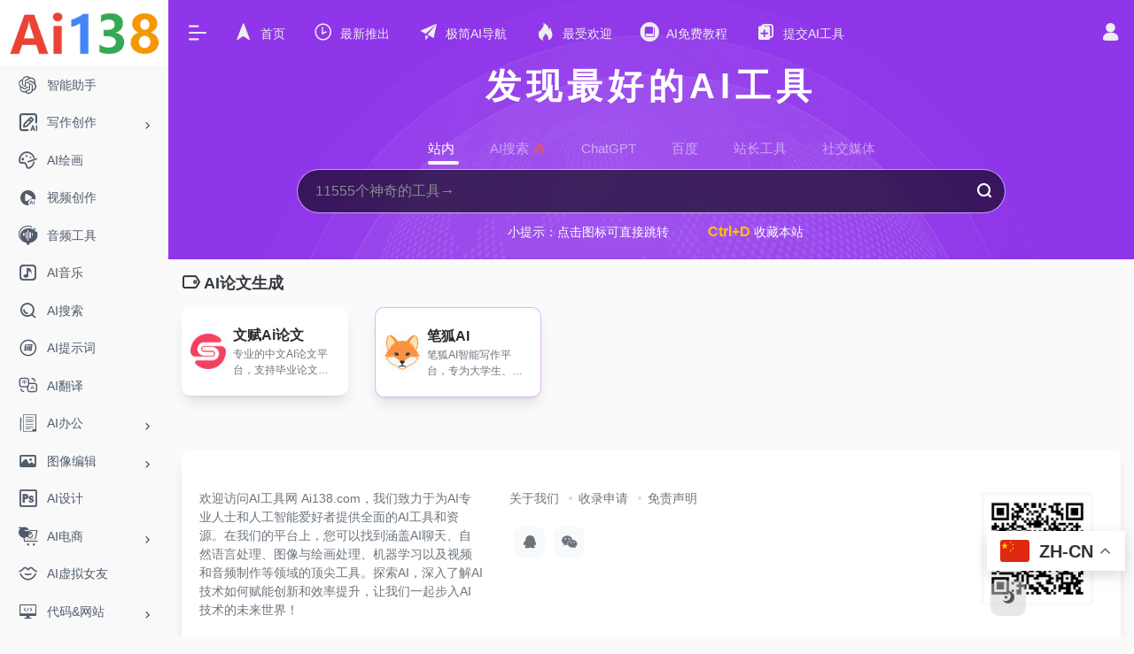

--- FILE ---
content_type: text/html; charset=UTF-8
request_url: https://www.ai138.com/linktag/ai%E8%AE%BA%E6%96%87%E7%94%9F%E6%88%90
body_size: 19802
content:
<!DOCTYPE html>
<html lang="zh-Hans" class="io-grey-mode">
<head> 
<script>
    var default_c = "io-grey-mode";
    var night = document.cookie.replace(/(?:(?:^|.*;\s*)io_night_mode\s*\=\s*([^;]*).*$)|^.*$/, "$1"); 
    try {
        if (night === "0") {
            document.documentElement.classList.add("io-black-mode");
            document.documentElement.classList.remove(default_c);
        } else {
            document.documentElement.classList.remove("io-black-mode");
            document.documentElement.classList.add(default_c);
        }
    } catch (_) {}
</script><meta charset="UTF-8">
<meta name="renderer" content="webkit">
<meta name="force-rendering" content="webkit">
<meta http-equiv="X-UA-Compatible" content="IE=edge, chrome=1">
<meta name="viewport" content="width=device-width, initial-scale=1.0, user-scalable=0, minimum-scale=1.0, maximum-scale=0.0, viewport-fit=cover">

<title>AI论文生成 | AI工具网</title>
<meta name="theme-color" content="#f9f9f9" />
<meta name="keywords" content="AI论文生成,AI工具网" />
<meta name="description" content="AI工具网是专业的AI工具导航平台，汇集超过800种国内外AI人工智能工具，专为AI创作者和开发者设计，涵盖智能对话、AI绘画、创意写作、多语言翻译、3D设计、视频编辑和语音合成等高效工具。AI工具导航为您推荐最优秀的人工智能工具，助您提升工作效率和创造力！" />
<meta property="og:type" content="article">
<meta property="og:url" content="https://www.ai138.com/linktag/ai%e8%ae%ba%e6%96%87%e7%94%9f%e6%88%90"/> 
<meta property="og:title" content="AI论文生成 | AI工具网">
<meta property="og:description" content="AI工具网是专业的AI工具导航平台，汇集超过800种国内外AI人工智能工具，专为AI创作者和开发者设计，涵盖智能对话、AI绘画、创意写作、多语言翻译、3D设计、视频编辑和语音合成等高效工具。AI工具导航为您推荐最优秀的人工智能工具，助您提升工作效率和创造力！">
<meta property="og:image" content="https://cdn.ai138.com/wp-content/uploads/2023/06/screenshot-1.jpg">
<meta property="og:site_name" content="AI工具网">
<link rel="shortcut icon" href="https://cdn.ai138.com/wp-content/uploads/2024/07/1722234402-1722234402-A111.png">
<link rel="apple-touch-icon" href="https://cdn.ai138.com/wp-content/uploads/2024/07/1722234402-1722234402-A111.png">
<!--[if IE]><script src="https://cdn.ai138.com/wp-content/themes/onenav/js/html5.min.js"></script><![endif]-->
<meta name='robots' content='max-image-preview:large' />
	<style>img:is([sizes="auto" i], [sizes^="auto," i]) { contain-intrinsic-size: 3000px 1500px }</style>
	<link rel='stylesheet' id='wp-block-library-css' href='https://www.ai138.com/wp-includes/css/dist/block-library/style.min.css?ver=6.8.2' type='text/css' media='all' />
<style id='classic-theme-styles-inline-css' type='text/css'>
/*! This file is auto-generated */
.wp-block-button__link{color:#fff;background-color:#32373c;border-radius:9999px;box-shadow:none;text-decoration:none;padding:calc(.667em + 2px) calc(1.333em + 2px);font-size:1.125em}.wp-block-file__button{background:#32373c;color:#fff;text-decoration:none}
</style>
<style id='global-styles-inline-css' type='text/css'>
:root{--wp--preset--aspect-ratio--square: 1;--wp--preset--aspect-ratio--4-3: 4/3;--wp--preset--aspect-ratio--3-4: 3/4;--wp--preset--aspect-ratio--3-2: 3/2;--wp--preset--aspect-ratio--2-3: 2/3;--wp--preset--aspect-ratio--16-9: 16/9;--wp--preset--aspect-ratio--9-16: 9/16;--wp--preset--color--black: #000000;--wp--preset--color--cyan-bluish-gray: #abb8c3;--wp--preset--color--white: #ffffff;--wp--preset--color--pale-pink: #f78da7;--wp--preset--color--vivid-red: #cf2e2e;--wp--preset--color--luminous-vivid-orange: #ff6900;--wp--preset--color--luminous-vivid-amber: #fcb900;--wp--preset--color--light-green-cyan: #7bdcb5;--wp--preset--color--vivid-green-cyan: #00d084;--wp--preset--color--pale-cyan-blue: #8ed1fc;--wp--preset--color--vivid-cyan-blue: #0693e3;--wp--preset--color--vivid-purple: #9b51e0;--wp--preset--gradient--vivid-cyan-blue-to-vivid-purple: linear-gradient(135deg,rgba(6,147,227,1) 0%,rgb(155,81,224) 100%);--wp--preset--gradient--light-green-cyan-to-vivid-green-cyan: linear-gradient(135deg,rgb(122,220,180) 0%,rgb(0,208,130) 100%);--wp--preset--gradient--luminous-vivid-amber-to-luminous-vivid-orange: linear-gradient(135deg,rgba(252,185,0,1) 0%,rgba(255,105,0,1) 100%);--wp--preset--gradient--luminous-vivid-orange-to-vivid-red: linear-gradient(135deg,rgba(255,105,0,1) 0%,rgb(207,46,46) 100%);--wp--preset--gradient--very-light-gray-to-cyan-bluish-gray: linear-gradient(135deg,rgb(238,238,238) 0%,rgb(169,184,195) 100%);--wp--preset--gradient--cool-to-warm-spectrum: linear-gradient(135deg,rgb(74,234,220) 0%,rgb(151,120,209) 20%,rgb(207,42,186) 40%,rgb(238,44,130) 60%,rgb(251,105,98) 80%,rgb(254,248,76) 100%);--wp--preset--gradient--blush-light-purple: linear-gradient(135deg,rgb(255,206,236) 0%,rgb(152,150,240) 100%);--wp--preset--gradient--blush-bordeaux: linear-gradient(135deg,rgb(254,205,165) 0%,rgb(254,45,45) 50%,rgb(107,0,62) 100%);--wp--preset--gradient--luminous-dusk: linear-gradient(135deg,rgb(255,203,112) 0%,rgb(199,81,192) 50%,rgb(65,88,208) 100%);--wp--preset--gradient--pale-ocean: linear-gradient(135deg,rgb(255,245,203) 0%,rgb(182,227,212) 50%,rgb(51,167,181) 100%);--wp--preset--gradient--electric-grass: linear-gradient(135deg,rgb(202,248,128) 0%,rgb(113,206,126) 100%);--wp--preset--gradient--midnight: linear-gradient(135deg,rgb(2,3,129) 0%,rgb(40,116,252) 100%);--wp--preset--font-size--small: 13px;--wp--preset--font-size--medium: 20px;--wp--preset--font-size--large: 36px;--wp--preset--font-size--x-large: 42px;--wp--preset--spacing--20: 0.44rem;--wp--preset--spacing--30: 0.67rem;--wp--preset--spacing--40: 1rem;--wp--preset--spacing--50: 1.5rem;--wp--preset--spacing--60: 2.25rem;--wp--preset--spacing--70: 3.38rem;--wp--preset--spacing--80: 5.06rem;--wp--preset--shadow--natural: 6px 6px 9px rgba(0, 0, 0, 0.2);--wp--preset--shadow--deep: 12px 12px 50px rgba(0, 0, 0, 0.4);--wp--preset--shadow--sharp: 6px 6px 0px rgba(0, 0, 0, 0.2);--wp--preset--shadow--outlined: 6px 6px 0px -3px rgba(255, 255, 255, 1), 6px 6px rgba(0, 0, 0, 1);--wp--preset--shadow--crisp: 6px 6px 0px rgba(0, 0, 0, 1);}:where(.is-layout-flex){gap: 0.5em;}:where(.is-layout-grid){gap: 0.5em;}body .is-layout-flex{display: flex;}.is-layout-flex{flex-wrap: wrap;align-items: center;}.is-layout-flex > :is(*, div){margin: 0;}body .is-layout-grid{display: grid;}.is-layout-grid > :is(*, div){margin: 0;}:where(.wp-block-columns.is-layout-flex){gap: 2em;}:where(.wp-block-columns.is-layout-grid){gap: 2em;}:where(.wp-block-post-template.is-layout-flex){gap: 1.25em;}:where(.wp-block-post-template.is-layout-grid){gap: 1.25em;}.has-black-color{color: var(--wp--preset--color--black) !important;}.has-cyan-bluish-gray-color{color: var(--wp--preset--color--cyan-bluish-gray) !important;}.has-white-color{color: var(--wp--preset--color--white) !important;}.has-pale-pink-color{color: var(--wp--preset--color--pale-pink) !important;}.has-vivid-red-color{color: var(--wp--preset--color--vivid-red) !important;}.has-luminous-vivid-orange-color{color: var(--wp--preset--color--luminous-vivid-orange) !important;}.has-luminous-vivid-amber-color{color: var(--wp--preset--color--luminous-vivid-amber) !important;}.has-light-green-cyan-color{color: var(--wp--preset--color--light-green-cyan) !important;}.has-vivid-green-cyan-color{color: var(--wp--preset--color--vivid-green-cyan) !important;}.has-pale-cyan-blue-color{color: var(--wp--preset--color--pale-cyan-blue) !important;}.has-vivid-cyan-blue-color{color: var(--wp--preset--color--vivid-cyan-blue) !important;}.has-vivid-purple-color{color: var(--wp--preset--color--vivid-purple) !important;}.has-black-background-color{background-color: var(--wp--preset--color--black) !important;}.has-cyan-bluish-gray-background-color{background-color: var(--wp--preset--color--cyan-bluish-gray) !important;}.has-white-background-color{background-color: var(--wp--preset--color--white) !important;}.has-pale-pink-background-color{background-color: var(--wp--preset--color--pale-pink) !important;}.has-vivid-red-background-color{background-color: var(--wp--preset--color--vivid-red) !important;}.has-luminous-vivid-orange-background-color{background-color: var(--wp--preset--color--luminous-vivid-orange) !important;}.has-luminous-vivid-amber-background-color{background-color: var(--wp--preset--color--luminous-vivid-amber) !important;}.has-light-green-cyan-background-color{background-color: var(--wp--preset--color--light-green-cyan) !important;}.has-vivid-green-cyan-background-color{background-color: var(--wp--preset--color--vivid-green-cyan) !important;}.has-pale-cyan-blue-background-color{background-color: var(--wp--preset--color--pale-cyan-blue) !important;}.has-vivid-cyan-blue-background-color{background-color: var(--wp--preset--color--vivid-cyan-blue) !important;}.has-vivid-purple-background-color{background-color: var(--wp--preset--color--vivid-purple) !important;}.has-black-border-color{border-color: var(--wp--preset--color--black) !important;}.has-cyan-bluish-gray-border-color{border-color: var(--wp--preset--color--cyan-bluish-gray) !important;}.has-white-border-color{border-color: var(--wp--preset--color--white) !important;}.has-pale-pink-border-color{border-color: var(--wp--preset--color--pale-pink) !important;}.has-vivid-red-border-color{border-color: var(--wp--preset--color--vivid-red) !important;}.has-luminous-vivid-orange-border-color{border-color: var(--wp--preset--color--luminous-vivid-orange) !important;}.has-luminous-vivid-amber-border-color{border-color: var(--wp--preset--color--luminous-vivid-amber) !important;}.has-light-green-cyan-border-color{border-color: var(--wp--preset--color--light-green-cyan) !important;}.has-vivid-green-cyan-border-color{border-color: var(--wp--preset--color--vivid-green-cyan) !important;}.has-pale-cyan-blue-border-color{border-color: var(--wp--preset--color--pale-cyan-blue) !important;}.has-vivid-cyan-blue-border-color{border-color: var(--wp--preset--color--vivid-cyan-blue) !important;}.has-vivid-purple-border-color{border-color: var(--wp--preset--color--vivid-purple) !important;}.has-vivid-cyan-blue-to-vivid-purple-gradient-background{background: var(--wp--preset--gradient--vivid-cyan-blue-to-vivid-purple) !important;}.has-light-green-cyan-to-vivid-green-cyan-gradient-background{background: var(--wp--preset--gradient--light-green-cyan-to-vivid-green-cyan) !important;}.has-luminous-vivid-amber-to-luminous-vivid-orange-gradient-background{background: var(--wp--preset--gradient--luminous-vivid-amber-to-luminous-vivid-orange) !important;}.has-luminous-vivid-orange-to-vivid-red-gradient-background{background: var(--wp--preset--gradient--luminous-vivid-orange-to-vivid-red) !important;}.has-very-light-gray-to-cyan-bluish-gray-gradient-background{background: var(--wp--preset--gradient--very-light-gray-to-cyan-bluish-gray) !important;}.has-cool-to-warm-spectrum-gradient-background{background: var(--wp--preset--gradient--cool-to-warm-spectrum) !important;}.has-blush-light-purple-gradient-background{background: var(--wp--preset--gradient--blush-light-purple) !important;}.has-blush-bordeaux-gradient-background{background: var(--wp--preset--gradient--blush-bordeaux) !important;}.has-luminous-dusk-gradient-background{background: var(--wp--preset--gradient--luminous-dusk) !important;}.has-pale-ocean-gradient-background{background: var(--wp--preset--gradient--pale-ocean) !important;}.has-electric-grass-gradient-background{background: var(--wp--preset--gradient--electric-grass) !important;}.has-midnight-gradient-background{background: var(--wp--preset--gradient--midnight) !important;}.has-small-font-size{font-size: var(--wp--preset--font-size--small) !important;}.has-medium-font-size{font-size: var(--wp--preset--font-size--medium) !important;}.has-large-font-size{font-size: var(--wp--preset--font-size--large) !important;}.has-x-large-font-size{font-size: var(--wp--preset--font-size--x-large) !important;}
:where(.wp-block-post-template.is-layout-flex){gap: 1.25em;}:where(.wp-block-post-template.is-layout-grid){gap: 1.25em;}
:where(.wp-block-columns.is-layout-flex){gap: 2em;}:where(.wp-block-columns.is-layout-grid){gap: 2em;}
:root :where(.wp-block-pullquote){font-size: 1.5em;line-height: 1.6;}
</style>
<link rel='stylesheet' id='parent-css' href='https://cdn.ai138.com/wp-content/themes/onenav/style.css?ver=6.8.2' type='text/css' media='all' />
<link rel='stylesheet' id='iconfont-css' href='https://cdn.ai138.com/wp-content/themes/onenav/css/iconfont.css?ver=4.1810' type='text/css' media='all' />
<link rel='stylesheet' id='iconfont-io-1-css' href='//at.alicdn.com/t/c/font_5011382_t0um8wb472q.css' type='text/css' media='all' />
<link rel='stylesheet' id='bootstrap-css' href='https://cdn.ai138.com/wp-content/themes/Xnav/css/bootstrap.min.css?ver=4.1810' type='text/css' media='all' />
<link rel='stylesheet' id='style-css' href='https://cdn.ai138.com/wp-content/themes/onenav/css/style.min.css?ver=4.1810' type='text/css' media='all' />
<script type="text/javascript" src="https://cdn.ai138.com/wp-content/themes/onenav/js/jquery.min.js?ver=4.1810" id="jquery-js"></script>
<script type="text/javascript" id="jquery-js-after">
/* <![CDATA[ */
/* <![CDATA[ */ 
        function loadFunc(func) {if (document.all){window.attachEvent("onload",func);}else{window.addEventListener("load",func,false);}}   
        /* ]]]]><![CDATA[> */
/* ]]> */
</script>
<style>.customize-width{max-width:1900px}.sidebar-nav{width:190px}@media (min-width: 768px){.main-content{margin-left:190px;}.main-content .page-header{left:190px;}}</style><link rel="icon" href="https://cdn.ai138.com/wp-content/uploads/2024/11/cropped-1732291465-1732291465-A-32x32.png" sizes="32x32" />
<link rel="icon" href="https://cdn.ai138.com/wp-content/uploads/2024/11/cropped-1732291465-1732291465-A-192x192.png" sizes="192x192" />
<link rel="apple-touch-icon" href="https://cdn.ai138.com/wp-content/uploads/2024/11/cropped-1732291465-1732291465-A-180x180.png" />
<meta name="msapplication-TileImage" content="https://cdn.ai138.com/wp-content/uploads/2024/11/cropped-1732291465-1732291465-A-270x270.png" />
		<style type="text/css" id="wp-custom-css">
			 
  @media (max-width: 768px) { 
    .gtranslate_wrapper { 
      display: none !important; 
         }
  } 


/* 针对带有 .sticky-border 的 a 标签 */
.sticky-border {
    border: 1px solid #983ae95c !important; 
}


.footer-mini-img {width: 128px;}
.text-ss {font-size: 0px !important;
    transform: scale(.9);
}


.switch-button {
    border: none;
    padding: 2px 15px;  
 margin: 0 3px;  
    font-size: 14px;  
    border-radius: 5px;  
    cursor: pointer;
    transition: background-color 0.3s ease, color 0.3s ease;
    background-color: #e0e0e0;  
    color: #555;  
}

.switch-button:hover {
    background-color: #cccccc;  
}

.switch-button.active {
    background-color: #6200ea;  
    color: #fff;
    box-shadow: 0 2px 5px rgba(0, 0, 0, 0.2);  
}


.embed-container {
  
            padding: 10px;
            border-radius: 8px;
            box-shadow: 0 2px 10px rgba(0, 0, 0, 0.1);
            max-width: 400px;
            width: 100%;
            text-align: center;
            position: relative;
        }

.embed-container ul li{display:flex;align-items:center;margin-bottom:8px;}.embed-container ul li::before{content:'✔️';color:#0073e6;margin-right:10px;}

      .copy-code {
            border: 1px solid #999;
            border-radius: 5px;
            padding: 5px 10px;
            cursor: pointer;
            color: #333;
            transition: color 0.3s, border-color 0.3s;
        }

        .copy-code:hover {
            color: #6200ea;
            border-color: #6200ea;
        }

        .install-guide {
            font-size: 14px;
           cursor: pointer;
            display: inline-block;
            margin-top: 5px;
        }

        .install-guide:hover {
            text-decoration: underline;
        }

        .tool2tip {
            display: none;
            background-color: #6200ea;
            color: #fff;
            padding: 10px;
            border-radius: 5px;
            font-size: 14px;
            position: absolute;
            z-index: 1000;
            width: 300px;
            left: 50%;
            transform: translateX(-50%);
            top: 100%;
            margin-top: 5px;
        }

        .success-message {
            display: none;  
            position: absolute;
            left: 35%;
            transform: translateX(-50%);
            background-color: #6200ea;
            color: white;
            padding: 10px 15px;
            border-radius: 5px;
            font-size: 16px;
            box-shadow: 0 2px 10px rgba(0, 0, 0, 0.1);
            z-index: 1000;
            margin-top: 10px;
            opacity: 0;
            transition: opacity 0.5s ease;
        }

.panel-body ul li {
    list-style-type: none;  
    position: relative;  
}

.panel-body ul li::before {
    content: '';  
    width: 8px;  
    height: 8px; 
    background-color: black;  
    border-radius: 20%;  
    position: absolute; 
    left: -15px;  
    top: 50%;  
    transform: translate(-50%, -50%);  
}




.faq-answer{border-left:5px solid #34a85390 !important;}.panel-body ul li{line-height:1.5rem!important;}.header-big .search-type input:checked+label:before{border-color:rgb(255 255 255 / 100%) transparent transparent;}pre{position:relative;overflow-y:auto;border:0;color:#fff;border-radius:3px;padding:.75rem;margin:1.5rem 0;border-radius:5px;white-space:pre-wrap;word-wrap:break-word;background-color:rgb(56 59 57);}.styled-link{display:inline-block;margin:0 4px 8px;padding:5px 8px;border:1px solid #b0bec5;border-radius:5px;}.styled-link:hover{border:1px solid #9b4aec;}.mb-md-5{margin-top:1.5rem !important;max-width:1200px;}.mb-3,.my-3{margin-bottom:1rem !important;max-width:1250px;}.pt-4,.py-4{padding-top:0rem !important;}.app-content .app-ico img{width:256px;}.mobile-only{display:none;}@media (max-width:768px){.mobile-only{display:block;}}blockquote{position:relative;padding:.9375rem 0 .9375rem 1.75rem;margin:1.5rem 0;border-left:5px solid rgb(52 168 83);background-color:rgb(52 168 83 / 10%);}.arrow-up::after{content:'\f062';font-family:'Font Awesome 5 Free';font-weight:900;color:green;margin-left:5px;}.arrow-down::after{content:'\f063';font-family:'Font Awesome 5 Free';font-weight:900;color:red;margin-left:5px;}.search-box{margin-bottom:10px;}.search-box input[type="search"]{width:100%;padding:10px;font-size:16px;border:1px solid #ccc;border-radius:4px;}.toprank-container{max-width:100%;margin:0 auto;padding:20px;background-color:#fff;border-radius:8px;box-shadow:0 0 10px rgba(0,0,0,0.1);}.toprank-header{text-align:center;color:#fff;background-color:#ff0054;padding:20px;border-radius:8px 8px 0 0;}.toprank-header h1{margin:0;font-size:45px;font-weight:700;letter-spacing:5px;}.toprank-header p{margin:0;font-size:18px;}table{width:100%;border-collapse:collapse;margin-top:20px;}th,td{padding:10px;text-align:left;}th,td{border:0px solid rgba(136,136,136,.3);}th{background-color:#ff0054;color:white;}tr:nth-child(even){background-color:#f4e7ed;}tr:hover{background-color:#ff4975;}@media (max-width:600px){th,td{white-space:normal;}}.dropdownload{position:relative;display:inline-block;float:right;margin-right:10px;}.dropdownload-button{background-color:#f9f9f9;border:1px solid #ccc;padding:10px;cursor:pointer;display:flex;display:flex;align-items:center;justify-content:center;color:#fff;font-size:16px;height:50px;border:unset !important;background-color:#1296db;border-radius:10px;align-items:center;justify-content:space-between;width:100%;font-size:16px;}.dropdownload-button i{margin-left:5px;}.dropdownload-content{display:none;position:absolute;background-color:#ffffff;right: 0;min-width:200px;border-radius:10px;box-shadow:0px 8px 16px 0px rgba(0,0,0,0.2);z-index:1;}.dropdownload-content a{color:black;color:#080808 !important;padding:10px 15px;text-decoration:none;display:flex;align-items:center;font-size:16px;padding-left:15px;border-radius:10px;height:40px;line-height:40px;cursor:pointer;}.dropdownload-content a i{margin-right:10px;}.dropdownload-content a:hover{background-color:#f1f1f1;}.dropdownload:hover .dropdownload-content{display:block;}.mb-xl-5,.my-xl-5{margin-bottom:2rem!important;}.holder-line{flex-flow:column;justify-content:center;align-items:flex-end;width:100%;height:10px;display:flex;position:relative;overflow:hidden;}.gradient-line{background-image:linear-gradient(90deg,#bcabf900,#6b41ff 25%,#f64cff 68%,#ffc55300);justify-content:center;align-items:center;width:100%;height:2px;display:flex;position:absolute;bottom:5px;left:0;right:0;animation:slide-glow 2s linear infinite;}@keyframes slide-glow{0%{transform:translateX(-100%);}100%{transform:translateX(100%);}}.panel-body h3{font-size:1.25rem!important;line-height:2rem!important;padding-left:1.25rem !important;position:relative !important;font-weight:600 !important;margin:2rem 0 1rem;border-left:0px solid #f1404b;}.panel-body h3::before{content:"";position:absolute;top:-15px;left:0;width:100%;height:1px;background:#e5e5e5;}.panel-body h3::after{background:#9b4aec;border-radius:50%;content:"";height:12px;left:0;position:absolute;top:12px;width:12px;}.panel-body h4{font-size:1rem!important;padding-bottom:.5rem;border-bottom:1px solid rgba(136,136,136,.2);line-height:1.5rem !important;padding-left:1.25rem !important;position:relative !important;font-weight:600 !important;margin:1rem 0 1rem;border-left:0px solid #0177a9;}.panel-body h4::before{background:#9b4aec;border-radius:20%;content:"";height:5px;left:0;position:absolute;top:10px;width:10px;}ins.adsbygoogle[data-ad-status="unfilled"]{display:none !important;}.regcontainer{padding:5px 20px;text-align:center;}.regcontainer ul{list-style:none;padding:0;margin:0 0 10px;text-align:left;}.regcontainer ul li{display:flex;align-items:center;margin-bottom:8px;}.regcontainer ul li::before{content:'✔️';color:#0073e6;margin-right:10px;}.regcontainer button{background-color:#037803;color:#fff;border:none;border-radius:5px;padding:10px 20px;font-size:16px;cursor:pointer;}.regcontainer button:hover{background-color:#49b556;}.rounded-circle{border-radius:10px!important;}b,strong{font-size:1rem;font-weight:bold;}.panel-body ul,.panel-body ol{font-size:1rem;}.countryhot{border-radius:4px 4px 4px 4px;height:28px;width:88px;background-color:#f6f2ff;color:#884dff;font-size:12px;padding:2px 3px;}.country-piece{position:absolute;color:#fff;top:10px;right:10px;transition:.3s;padding:0 5px;padding:5px;background:#f1404b;border-radius:5px;}.iotips{padding:5px 10px;font-size:14px;border:1px solid #9b4aec50 !important;}.mb-4,.my-4{margin-bottom:1rem!important;}.pl-4,.px-4{padding-left:1rem!important;}.link-dead{position:absolute;font-size:.825rem;color:#ddd;top:10px;left:auto;right:10px;transition:.3s;padding:2px 14px;background-image:linear-gradient(
20deg,#48494c 0%,#232426 100%);border-radius:20px;}@media screen and (max-width:768px){.share-desktop{display:none;}}.pr-4,.px-4{padding-right:1rem!important;}.url-card .url-like{position:absolute;top:2px;right:5px;opacity:0;}.url-card .mini a.togo,.url-card .default a.togo{position:absolute;top:25px;left:6px;width:50px;height:50px;opacity:.02;transition:opacity .3s;}body{width:100%;min-height:100vh;vertical-align:baseline;word-wrap:break-word;color:#282a2d;background:#fafafa;transition:background-color .3s;}.header-big #search-text{border-radius:50px;color:#fff;border:1px solid rgba(255,255,255,.5);padding:10px 20px;-webkit-backdrop-filter:blur(5px);backdrop-filter:blur(5px);background-color:rgba(0,0,0,.6) !important;}.country-time{height:32px;line-height:32px;margin-top:5px;margin-left:15px;margin-right:15px;display:flex;justify-content:space-between;}.country-time span:hover{color:#f26929;}.country-time span img{width:20px;height:14px;}@media (max-width:991.98px){.country-time{height:30px;line-height:30px;margin-top:5px;margin-bottom:40px;text-align:center;}.country-time span{color:#4a4949;}.country-time span:hover{color:#f26929;}.country-time span img{width:20px;height:14px;}.country-time small{margin-left:5px;}}@media (max-width:767.98px){.country-time{height:32px;line-height:32px;margin-top:0px;margin-bottom:70px;text-align:center;}.country-time span{color:#4a4949;}.country-time span:hover{color:#f26929;}.country-time span img{width:16px;height:14px;}.country-time small{margin-left:5px;}}

.container2 {
    width: 100%;
    margin: 0 auto;
}

ul.icon_toplist {
    margin: 0;
    display: flex;
    flex-wrap: wrap;
    justify-content: center;
    position: relative;
    z-index: 1;
    padding-inline-start: 0;
    list-style-type: none;
}

ul.icon_toplist li {
    position: relative;
    height: 90px;
    width: 25%;
    text-align: center;
    top: 10px;
    transition: transform 0.3s ease, background 0.3s ease, box-shadow 0.3s ease; /* 添加过渡效果 */
}

ul.icon_toplist li a {
    display: block;
}

ul.icon_toplist li img {
    width: 50px;
    height: 50px;
	    border-radius: 10px !important;
}

ul.icon_toplist li span {
    bottom: 12px;
    left: 0;
    font-size: 18px;
    display: block;
    width: 100%;
    text-align: center;
    white-space: nowrap;  
    overflow: hidden;     
    text-overflow: ellipsis;  
}

ul.icon_toplist li:hover {
    background: rgba(0, 0, 0, 0.05);
    transform: translateY(-5px);
    box-shadow: 0 4px 12px rgba(0, 0, 0, 0.15); /* 提升阴影效果 */
    border-radius: 10px;
}

@media (min-width: 992px) {
    ul.icon_toplist li {
        width: 8.33%;  
    }
}

.tooltip{word-wrap:break-word;opacity:0}.bs-tooltip-bottom .arrow::before{bottom:0;border-width:0 .4rem .9rem;border-bottom-color:#7150e6}.tooltip-inner{background-color:#7150e6;border-radius:0.35rem}.bs-tooltip-top{padding:.4rem 0}.arrow,.bs-tooltip-top .arrow{bottom:0}.bs-tooltip-auto[x-placement^=top] .arrow::before,.bs-tooltip-top .arrow::before{top:0;border-width:1rem .4rem 0;border-top-color:#7150e6}.btn-icon-fav:hover{opacity:.9;}.btn-icon-fav{opacity:0.3;}.mb-md-5,.my-md-5{margin-bottom:1.5rem!important;}.sidebar-logo img{max-height:60px;}.header-big{padding-top:50px;padding-bottom:10px;}.navbar-brand img{max-height:40px;}.url-card .url-img>img{max-height:100%;vertical-align:unset;}.url-card .url-img{width:40px;height:40px;flex:none;background:rgba(128,128,128,0);overflow:hidden;}.url-card .mini .url-img{width:28px;height:28px;}.url-card .card-body{position:relative;padding:20px 10px 20px 10px;}.url-card a.card{justify-content:center;border-radius:10px;margin-bottom:1.5rem!important;}.text-lg{font-size:1.125rem !important;font-weight:700;color:#343a40;}.io-mx-n2{border-top:1px solid rgb(136 136 136 / 15%);border-bottom:15px solid rgb(136 136 136 / 10%);margin-bottom:0.875rem;padding-top:1.5rem;}.card,.block{background:#fff;border-width:0;margin-bottom:1rem; box-shadow: 0 10px 15px -3px rgba(0, 0, 0, .1), 0 4px 6px -4px rgba(0, 0, 0, .1);transition:background-color .3s;}.slider_menu[sliderTab] .anchor{background:#34a853;border-radius:100px;width:60px;height:40px;opacity:0;-webkit-transition:.35s;transition:.35s;}.theme-mockups{position:relative;}.theme-mockups .mockup-mobile{width:250px;}.theme-mockups .mockup-mobile .mockup-poster{left:5%;right:5%;top:2%;bottom:2%;}.theme-introduce .theme-mockups .mockup-mobile{width:200px;}@media (max-width:767.98px){.theme-introduce{padding:5rem 0 2rem;}.theme-mockups .mockup-mobile{width:100px;bottom:-15px;}.theme-mockups .mockup-mobile .mockup-poster{left:4px;right:4px;top:3px;bottom:3px;border-radius:var(--border-radius-md);}.theme-introduce .theme-mockups .mockup-mobile{width:100px;}}@media (min-width:768px) and (max-width:991.98px){.theme-introduce{padding:6rem 0 2rem;}.theme-mockups .mockup-mobile{width:180px;bottom:-15px;}.theme-introduce .theme-mockups .mockup-mobile{width:180px;}.theme-mockups .mockup-mobile .mockup-poster{left:6px;right:6px;top:5px;bottom:5px;border-radius:var(--border-radius-md);}}@media (min-width:992px) and (max-width:1199.98px){.theme-mockups .mockup-browser{max-width:95;}.theme-mockups .mockup-mobile{width:200px;bottom:-15px;}.theme-mockups .mockup-mobile .mockup-poster{left:6px;right:6px;top:5px;bottom:5px;border-radius:var(--border-radius-md);}.theme-introduce .theme-mockups .mockup-mobile{width:135px;}}@media (min-width:1200px) and (max-width:1399.98px){.theme-mockups .mockup-mobile{width:200px;bottom:-15px;}.theme-mockups .mockup-mobile .mockup-poster{left:7px;right:7px;top:6px;bottom:6px;border-radius:var(--border-radius-md);}.theme-introduce .theme-mockups .mockup-mobile{width:160px;}}@media (max-width:991.98px){.theme-action{position:fixed;left:0;right:0;bottom:0;padding:1rem;background-color:#fff;z-index:9999;box-shadow:0 0 10px 0 rgb(41 43 43 / 15%);}.theme-action .btn{padding:0.5rem 0.5rem;font-size:0.875rem;border-radius:0.375rem;}}.mockup-browser{position:relative;max-width:100%;padding-top:0px;border-radius:var(--border-radius-md);transition:all 0.25s cubic-bezier(0.37,0.31,0.2,0.85);}.mockup-browser:after{content:"";display:block;padding-top:66.66666%;}.jimu-mockups .mockup-browser{border-top-left-radius:var(--border-radius-sm);border-top-right-radius:var(--border-radius-sm);border-bottom-left-radius:0;border-bottom-right-radius:0;}.mockup-browser img{border-radius:inherit;}.mockup-hover:hover{box-shadow:0 5px 20px 0 rgb(6 14 44 / 10%);transform:translateY(-15px);}.mockup-browser::before{content:"";top:0px;left:0px;width:100%;height:35px;position:absolute;background:linear-gradient(180deg,#e7e8eb,#fff);}.mockup-browser .mockup-poster{position:absolute;top:0;width:100%;height:100%;background-repeat:no-repeat;background-size:100%;background-position:top;}.mockup-dots{position:absolute;display:flex;flex-wrap:wrap;top:15px;left:15px;margin:-5px 0 0;}.mockup-dots i.dot1,.mockup-dots i.dot2,.mockup-dots i.dot3{width:10px;height:10px;border-radius:10px;}.mockup-dots i.dot1{background-color:#ff5f52;}.mockup-dots i.dot2{background-color:#ffbe05;margin:0 0.5rem;}.mockup-dots i.dot3{background-color:#15cc35;}.mockup-full{max-width:100%;}.mockup-mobile{position:absolute;width:300px;bottom:-30px;right:0;transform:translateZ(0);transition:all 0.25s cubic-bezier(0.37,0.31,0.2,0.85);}.mockup-mobile:hover{transform:translateY(-15px);}.mockup-mobile .mobile-frame{position:relative;z-index:1;}.mockup-mobile .mockup-poster{position:absolute;left:15px;right:15px;top:12px;bottom:12px;background-repeat:no-repeat;background-size:100%;background-position:top;}.modules-mockups .mockup-browser{max-width:100%;}@media (max-width:767.98px){.mockup-browser{height:250px;padding-top:20px; }.jimu-mockups .mockup-browser{height:250px;}.mockup-browser.mockup-full{max-width:100%;} .mockup-dots{top:11px;left:11px;margin:-4px 0 0;}.mockup-dots i.dot1,.mockup-dots i.dot2,.mockup-dots i.dot3{width:8px;height:8px;border-radius:10px;}}@media (min-width:768px) and (max-width:991.98px){.mockup-browser{max-width:95%;padding-top:0; }.mockup-dots{top:11px;left:11px;margin:-4px 0 0;}.mockup-dots i.dot1,.mockup-dots i.dot2,.mockup-dots i.dot3{width:8px;height:8px;border-radius:10px;}}.img-cover{max-width:100% !important;position:absolute;left:0;width:100%;height:100%;top:35px;bottom:0;left:0;right:0;margin:auto;border-radius:6px;}.tool-actions{position:absolute;left:0;bottom:0;right:0;padding:0;}.titlesite{font-size:2.5rem;font-weight:600;}.regtips{margin-top:10px;}.regtipsbtn{font-weight:400;font-size:16px;padding:10px;border-radius:4px;letter-spacing:1px;text-transform:uppercase;transition:0.3s;color:#fff;background:#34a853;border:none;}.regtipsbtn:hover{color: #fff; background-color: #6200ea;}.sidebar-menu ul:first-child>li>a{padding:10px;}.sidebar .url-card .card{background:#f1f3f6;box-shadow:unset;border:1px solid #f1f3f6;transition:.3s;margin-bottom:5px!important;}		</style>
		<style>.panel-body a:not(.no-c){color:#f1404b}.panel-body a:not(.no-c):hover{color:#9b4aec}a:hover,.io-grey-mode .sidebar-show,.io-grey-mode .sidebar-item>a:hover,.io-grey-mode .sidebar-item li>a:hover,.home-like:hover,
        .io-grey-mode .sidebar-popup>div>ul>li>a:hover{color:#f1404b}
        .header-mini-btn label:hover path{ stroke:#f1404b}
        .url-card .max .tga a:not(.no-tag):hover,.card-app.card .tga a:not(.no-tag):hover{background:#f1404b}
        .sidebar .url-card .card:hover{border: 1px solid #f1404b!important;}.tags i{color:#9845ec}.custom-piece_c_b{background:#9845ec!important}.custom-piece_c{color:#9845ec!important}.slider_menu[sliderTab] .anchor,.customize-menu .btn-edit,.badge-danger,.comment-list .rank,.sidebar .card-header:after{background:#9845ec}.badge-outline-primary{color:#9845ec;border:#9845ec solid 1px}.posts-nav .page-numbers.current,.posts-nav .page-numbers:not(.dots):hover,#comments-navi>a:hover,#comments-navi>.current,.page-nav>a:hover span,.page-nav>.current span{background-color:#9845ec;box-shadow: 0px 5px 20px -3px rgba(152,69,236,.6);}     
.custom-control-input:not(:disabled):active~.custom-control-label::before{background-color:rgba(152,69,236,.15);border-color:rgba(152,69,236,.15);}
.custom-control-input:focus~.custom-control-label::before{box-shadow:0 0 0 .2rem rgba(152,69,236,.25)}
.custom-control-input:focus:not(:checked)~.custom-control-label::before{border-color:#9845ec}
.custom-control-input:checked~.custom-control-label::before{border-color:#9845ec;background-color:#9845ec}
.btn-search:hover,.btn-search.current{background-color:#9845ec;box-shadow: 0 5px 20px -3px rgba(152,69,236,.6)}.btn-search.current:after{border-top-color:#9845ec}.panel-body h2,.panel-body h3 {border-color:#9845ec}.custom_btn-outline {color: #9b4aec;background-color: transparent;border-color: #9b4aec;}
.custom_btn-outline:hover {color: #ffffff;background-color: #7150e6;border-color: #7150e6;}
.custom_btn-outline:focus, .custom_btn-outline.focus {color: #7150e6;box-shadow: 0 0 0 0 transparent!important;background-color: transparent;}
.custom_btn-outline.disabled, .custom_btn-outline:disabled {color: #9b4aec;background-color: transparent!important;}
.custom_btn-outline:not(:disabled):not(.disabled):active, .custom_btn-outline:not(:disabled):not(.disabled).active,.show > .custom_btn-outline.dropdown-toggle {color: #fff;background-color: #9b4aec;border-color: #9b4aec;}
.custom_btn-outline:not(:disabled):not(.disabled):active:focus, .custom_btn-outline:not(:disabled):not(.disabled).active:focus,.show > .custom_btn-outline.dropdown-toggle:focus {box-shadow: 0 0 0 0 transparent!important;}
.custom_btn-d {color: #ffffff;background-color: #9b4aec;border-color: #9b4aec;}
.custom_btn-d:hover {color: #ffffff;background-color: #7150e6;border-color: #7150e6;}
.custom_btn-d:focus,.custom_btn-d.focus {color: #ffffff;background-color: #7150e6;border-color: #7150e6;box-shadow: 0 0 0 0 transparent!important;}
.custom_btn-d.disabled,.custom_btn-d:disabled {color: #ffffff;background-color:#9b4aec;border-color: #9b4aec;}
.custom_btn-d:not(:disabled):not(.disabled):active,.custom_btn-d:not(:disabled):not(.disabled).active{color: #ffffff;background-color: #7150e6;border-color: #7150e6;}
.custom_btn-d:not(:disabled):not(.disabled):active:focus,.custom_btn-d:not(:disabled):not(.disabled).active:focus{box-shadow: 0 0 0 0 transparent!important;}
.btn.custom_btn-d {color: #ffffff;background-color: #9b4aec;border-color: #9b4aec;}
.btn.custom_btn-d:hover {color: #ffffff;background-color: #7150e6;border-color: #7150e6;}
.btn.custom_btn-d:focus,.btn.custom_btn-d.focus {color: #ffffff;background-color: #7150e6;border-color: #7150e6;box-shadow: 0 0 0 0 transparent!important;}
.btn.custom_btn-d.disabled,.btn.custom_btn-d:disabled {color: #ffffff;background-color:#9b4aec;border-color: #9b4aec;}
.btn.custom_btn-d:not(:disabled):not(.disabled):active,.btn.custom_btn-d:not(:disabled):not(.disabled).active,.show > .custom_btn-d.dropdown-toggle {color: #ffffff;background-color: #7150e6;border-color: #7150e6;}
.btn.custom_btn-d:not(:disabled):not(.disabled):active:focus,.btn.custom_btn-d:not(:disabled):not(.disabled).active:focus,.show > .custom_btn-d.dropdown-toggle:focus {box-shadow: 0 0 0 0 transparent!important;}
.btn-dark:hover{background-color:#9b4aec;border-color:#9b4aec}
.sidebar .card .searchform input[type='submit']{border: 1px solid #9b4aec;background-color:#9b4aec}
.sidebar .card .searchform input[type='submit']:hover{border: 1px solid #7150e6;background-color:#7150e6}</style><!-- 自定义代码 -->
<script>
var _hmt = _hmt || [];
(function() {
  var hm = document.createElement("script");
  hm.src = "https://hm.baidu.com/hm.js?40cd1a505e4bda480a3913a71752b023";
  var s = document.getElementsByTagName("script")[0]; 
  s.parentNode.insertBefore(hm, s);
})();
</script>


<script type="text/javascript">
    (function(c,l,a,r,i,t,y){
        c[a]=c[a]||function(){(c[a].q=c[a].q||[]).push(arguments)};
        t=l.createElement(r);t.async=1;t.src="https://www.clarity.ms/tag/"+i;
        y=l.getElementsByTagName(r)[0];y.parentNode.insertBefore(t,y);
    })(window, document, "clarity", "script", "qr328vvnsd");
</script>

<script language="javascript" src="https://cdn.ai138.com/wp-content/themes/Xnav/x/timeCountry.js"></script>

<link href="https://cdn.ai138.com/wp-content/themes/Xnav/css/font/outfit.css?family=Outfit:wght@100..900&display=swap" rel="stylesheet"> 
 
<style>/* 弹出层的基础样式 */
.modal2 {
  display: none; /* Hidden by default */
  position: fixed; /* Stay in place */
  z-index: 1; /* Sit on top */
  left: 0;
  top: 0;
  width: 100%; /* Full width */
  height: 100%; /* Full height */
  overflow: auto; /* Enable scroll if needed */
  background-color: rgba(0,0,0,0.4); /* Black w/ opacity */
}

/* 弹出层内容，固定宽度且居中 */
.modal2-content {
  position: relative;
  background-color: #fefefe;
  margin: 10% auto; /* 10% from the top and centered */
  padding: 20px;
border-radius: 10px;
  border: 1px solid #888;
  width: 600px; /* Fixed width */
  box-shadow: 0 4px 8px 0 rgba(0,0,0,0.2), 0 6px 20px 0 rgba(0,0,0,0.19); /* Optional: Adds a shadow */
}

/* 关闭按钮样式 */
.close {
  color: #aaa;
  position: absolute;
  top: 20px;
  right: 25px;
  font-size: 35px;
  font-weight: bold;
}

.close:hover,
.close:focus {
  color: black;
  text-decoration: none;
  cursor: pointer;
}
/* 按钮样式 */
#openModalBtn {
  background-color: #4CAF50; /* Green background */
  border: none; /* No borders */
  color: white; /* White text */
  text-align: center; /* Center the text (if you have multiple lines) */
  text-decoration: none; /* No underline */
  display: inline-block; /* You can also set to 'block' if you want */
  font-size: 15px; /* Set font-size */
  margin: 4px 2px; /* Some margin */
  cursor: pointer; /* Pointer/hand icon */
  border-radius: 5px; /* Rounded corners */
  transition-duration: 0.4s; /* Animation time */
}

/* 鼠标悬停时的样式 */
#openModalBtn:hover {
  background-color: #45a049; /* Darker shade of green */
  box-shadow: 0 12px 16px 0 rgba(0,0,0,0.24), 0 17px 50px 0 rgba(0,0,0,0.19); /* Add shadow */
}

</style>



<!-- end 自定义代码 -->
</head> 
<body class="archive tax-sitetag term-ai term-420 wp-theme-onenav wp-child-theme-Xnav sidebar_no">
        <div id="sidebar" class="sticky sidebar-nav fade">
            <div class="modal-dialog h-100  sidebar-nav-inner">
                <div class="sidebar-logo border-bottom border-color">
                    <!-- logo -->
                    <div class="logo overflow-hidden">
                                                <a href="https://www.ai138.com" class="logo-expanded">
                            <img src="https://cdn.ai138.com/wp-content/uploads/2024/07/1722234244-1722234244-aa.png" class="logo-light" alt="AI工具网">
                            <img src="https://cdn.ai138.com/wp-content/uploads/2024/07/1722234244-1722234244-aa.png" class="logo-dark d-none" alt="AI工具网">
                        </a>
                        <a href="https://www.ai138.com" class="logo-collapsed">
                            <img src="https://cdn.ai138.com/wp-content/uploads/2024/07/1722234402-1722234402-A111.png" height="50" class="logo-light" alt="AI工具网">
                            <img src="https://cdn.ai138.com/wp-content/uploads/2024/07/1722234402-1722234402-A111.png" height="50" class="logo-dark d-none" alt="AI工具网">
                        </a>
                    </div>
                    <!-- logo end -->
                </div>
                <div class="sidebar-menu flex-fill">
                    <div class="sidebar-scroll" >
                        <div class="sidebar-menu-inner">
                            <ul> 
                                                                                                        <li class="sidebar-item">
                                            <a href="https://www.ai138.com/#term-3" class="">
                                                <i class="io io-ChatGPT icon-fw icon-lg"></i>
                                                <span>智能助手</span>
                                            </a>
                                        </li> 
                                                                            <li class="sidebar-item">
                                                                                        <a href="https://www.ai138.com/#term-1028" class="" data-change="https://www.ai138.com/#term-1028">
                                                <i class="io io-AIxiezuo-01-copy icon-fw icon-lg"></i>
                                                <span>写作创作</span>
                                            </a>
                                            <i class="iconfont icon-arrow-r-m sidebar-more text-sm"></i>
                                            <ul >
                                             
                                                <li>
                                                    <a href="https://www.ai138.com/#term-1028-15" class=""><span>AI写作助手</span></a>
                                                </li>
                                             
                                                <li>
                                                    <a href="https://www.ai138.com/#term-1028-1030" class=""><span>AI文案撰写</span></a>
                                                </li>
                                             
                                                <li>
                                                    <a href="https://www.ai138.com/#term-1028-1032" class=""><span>AI论文写作工具</span></a>
                                                </li>
                                                                                        </ul>
                                        </li>
                                                                        <li class="sidebar-item">
                                            <a href="https://www.ai138.com/#term-13" class="">
                                                <i class="io io-huihua icon-fw icon-lg"></i>
                                                <span>AI绘画</span>
                                            </a>
                                        </li> 
                                                                            <li class="sidebar-item">
                                            <a href="https://www.ai138.com/#term-17" class="">
                                                <i class="io io-AIshipin icon-fw icon-lg"></i>
                                                <span>视频创作</span>
                                            </a>
                                        </li> 
                                                                            <li class="sidebar-item">
                                            <a href="https://www.ai138.com/#term-18" class="">
                                                <i class="io io-ic_vioceinteractive_ icon-fw icon-lg"></i>
                                                <span>音频工具</span>
                                            </a>
                                        </li> 
                                                                            <li class="sidebar-item">
                                            <a href="https://www.ai138.com/#term-435" class="">
                                                <i class="io io-music icon-fw icon-lg"></i>
                                                <span>AI音乐</span>
                                            </a>
                                        </li> 
                                                                            <li class="sidebar-item">
                                            <a href="https://www.ai138.com/#term-349" class="">
                                                <i class="io io-sousuo_2 icon-fw icon-lg"></i>
                                                <span>AI搜索</span>
                                            </a>
                                        </li> 
                                                                            <li class="sidebar-item">
                                            <a href="https://www.ai138.com/#term-21" class="">
                                                <i class="io io-tishici icon-fw icon-lg"></i>
                                                <span>AI提示词</span>
                                            </a>
                                        </li> 
                                                                            <li class="sidebar-item">
                                            <a href="https://www.ai138.com/#term-12" class="">
                                                <i class="io io-fanyi icon-fw icon-lg"></i>
                                                <span>AI翻译</span>
                                            </a>
                                        </li> 
                                                                            <li class="sidebar-item">
                                                                                        <a href="https://www.ai138.com/#term-19" class="" data-change="https://www.ai138.com/#term-19">
                                                <i class="io io-bangong icon-fw icon-lg"></i>
                                                <span>AI办公</span>
                                            </a>
                                            <i class="iconfont icon-arrow-r-m sidebar-more text-sm"></i>
                                            <ul >
                                             
                                                <li>
                                                    <a href="https://www.ai138.com/#term-19-33" class=""><span>AI文档</span></a>
                                                </li>
                                             
                                                <li>
                                                    <a href="https://www.ai138.com/#term-19-36" class=""><span>AI效率工具</span></a>
                                                </li>
                                             
                                                <li>
                                                    <a href="https://www.ai138.com/#term-19-31" class=""><span>AI PPT</span></a>
                                                </li>
                                             
                                                <li>
                                                    <a href="https://www.ai138.com/#term-19-34" class=""><span>AI思维导图</span></a>
                                                </li>
                                                                                        </ul>
                                        </li>
                                                                        <li class="sidebar-item">
                                                                                        <a href="https://www.ai138.com/#term-14" class="" data-change="https://www.ai138.com/#term-14">
                                                <i class="io io-tuxiang icon-fw icon-lg"></i>
                                                <span>图像编辑</span>
                                            </a>
                                            <i class="iconfont icon-arrow-r-m sidebar-more text-sm"></i>
                                            <ul >
                                             
                                                <li>
                                                    <a href="https://www.ai138.com/#term-14-27" class=""><span>AI背景移除</span></a>
                                                </li>
                                             
                                                <li>
                                                    <a href="https://www.ai138.com/#term-14-362" class=""><span>AI社交头像</span></a>
                                                </li>
                                             
                                                <li>
                                                    <a href="https://www.ai138.com/#term-14-26" class=""><span>AI插画生成</span></a>
                                                </li>
                                             
                                                <li>
                                                    <a href="https://www.ai138.com/#term-14-30" class=""><span>AI去除水印</span></a>
                                                </li>
                                             
                                                <li>
                                                    <a href="https://www.ai138.com/#term-14-29" class=""><span>AI图片修复</span></a>
                                                </li>
                                             
                                                <li>
                                                    <a href="https://www.ai138.com/#term-14-28" class=""><span>AI无损放大</span></a>
                                                </li>
                                             
                                                <li>
                                                    <a href="https://www.ai138.com/#term-14-1033" class=""><span>AI海报生成</span></a>
                                                </li>
                                                                                        </ul>
                                        </li>
                                                                        <li class="sidebar-item">
                                            <a href="https://www.ai138.com/#term-16" class="">
                                                <i class="io io-ps-l icon-fw icon-lg"></i>
                                                <span>AI设计</span>
                                            </a>
                                        </li> 
                                                                            <li class="sidebar-item">
                                                                                        <a href="https://www.ai138.com/#term-950" class="" data-change="https://www.ai138.com/#term-950">
                                                <i class="io io-dianshangfuwu icon-fw icon-lg"></i>
                                                <span>AI电商</span>
                                            </a>
                                            <i class="iconfont icon-arrow-r-m sidebar-more text-sm"></i>
                                            <ul >
                                             
                                                <li>
                                                    <a href="https://www.ai138.com/#term-950-345" class=""><span>AI电商工具</span></a>
                                                </li>
                                             
                                                <li>
                                                    <a href="https://www.ai138.com/#term-950-422" class=""><span>AI营销助手</span></a>
                                                </li>
                                             
                                                <li>
                                                    <a href="https://www.ai138.com/#term-950-379" class=""><span>AI模特</span></a>
                                                </li>
                                                                                        </ul>
                                        </li>
                                                                        <li class="sidebar-item">
                                            <a href="https://www.ai138.com/#term-376" class="">
                                                <i class="io io-ico-navigation-lip-snyc icon-fw icon-lg"></i>
                                                <span>AI虚拟女友</span>
                                            </a>
                                        </li> 
                                                                            <li class="sidebar-item">
                                                                                        <a href="https://www.ai138.com/#term-1043" class="" data-change="https://www.ai138.com/#term-1043">
                                                <i class="io io-icon icon-fw icon-lg"></i>
                                                <span>代码&amp;网站</span>
                                            </a>
                                            <i class="iconfont icon-arrow-r-m sidebar-more text-sm"></i>
                                            <ul >
                                             
                                                <li>
                                                    <a href="https://www.ai138.com/#term-1043-20" class=""><span>AI编程代码</span></a>
                                                </li>
                                             
                                                <li>
                                                    <a href="https://www.ai138.com/#term-1043-1062" class=""><span>AI网站设计</span></a>
                                                </li>
                                             
                                                <li>
                                                    <a href="https://www.ai138.com/#term-1043-1044" class=""><span>AI网站构建器</span></a>
                                                </li>
                                             
                                                <li>
                                                    <a href="https://www.ai138.com/#term-1043-1049" class=""><span>代码解释工具</span></a>
                                                </li>
                                             
                                                <li>
                                                    <a href="https://www.ai138.com/#term-1043-1048" class=""><span>网络爬取工具</span></a>
                                                </li>
                                                                                        </ul>
                                        </li>
                                                                        <li class="sidebar-item">
                                            <a href="https://www.ai138.com/#term-23" class="">
                                                <i class="io io-AIneirongjiance icon-fw icon-lg"></i>
                                                <span>内容检测</span>
                                            </a>
                                        </li> 
                                                                            <li class="sidebar-item">
                                            <a href="https://www.ai138.com/#term-24" class="">
                                                <i class="io io-yixunlianmoxing icon-fw icon-lg"></i>
                                                <span>训练模型</span>
                                            </a>
                                        </li> 
                                                                            <li class="sidebar-item">
                                            <a href="https://www.ai138.com/#term-25" class="">
                                                <i class="io io-kaifakuangjia icon-fw icon-lg"></i>
                                                <span>开发框架</span>
                                            </a>
                                        </li> 
                                                                            <li class="sidebar-item">
                                            <a href="https://www.ai138.com/#term-22" class="">
                                                <i class="io io-xuexi icon-fw icon-lg"></i>
                                                <span>学习网站</span>
                                            </a>
                                        </li> 
                                     
                            </ul>
                        </div>
                    </div>
                </div>
           
                <div class="border-top py-2 border-color">
                    <div class="flex-bottom">
                        <ul> 
                             
                        </ul>
                    </div>
                </div>
            </div>
        </div>
        <div class="main-content flex-fill">    <div class="big-header-banner header-nav">
        <div id="header" class="page-header sticky">
            <div class="navbar navbar-expand-md">
                <div class="container-fluid p-0 position-relative">
                    <div class="position-absolute w-100 text-center">
                        <a href="https://www.ai138.com" class="navbar-brand d-md-none m-0" title="AI工具网">
                            <img src="https://cdn.ai138.com/wp-content/uploads/2024/07/1722234244-1722234244-aa.png" class="logo-light" alt="AI工具网" height="40">
                            <img src="https://cdn.ai138.com/wp-content/uploads/2024/07/1722234244-1722234244-aa.png" class="logo-dark d-none" alt="AI工具网" height="40">
                        </a>
                    </div>
                    <div class="nav-item d-md-none mobile-menu py-2 position-relative"><a href="javascript:" id="sidebar-switch" data-toggle="modal" data-target="#sidebar"><i class="iconfont icon-classification icon-lg"></i></a></div>                    <div class="collapse navbar-collapse order-2 order-md-1">
                        <div class="header-mini-btn">
                            <label>
                                <input id="mini-button" type="checkbox" checked="checked">
                                <svg viewBox="0 0 100 100" xmlns="http://www.w3.org/2000/svg"> 
                                    <path class="line--1" d="M0 40h62c18 0 18-20-17 5L31 55"></path>
                                    <path class="line--2" d="M0 50h80"></path>
                                    <path class="line--3" d="M0 60h62c18 0 18 20-17-5L31 45"></path>
                                </svg>
                            </label>
                        
                        </div>
                                                <ul class="navbar-nav navbar-top site-menu mr-4">
                            <li id="menu-item-36" class="menu-item menu-item-type-custom menu-item-object-custom menu-item-home menu-item-36"><a href="https://www.ai138.com/">
        <i class="iconfont icon-to-up icon-fw icon-lg"></i>
                <span>首页</span></a></li>
<li id="menu-item-4827" class="menu-item menu-item-type-custom menu-item-object-custom menu-item-4827"><a target="_blank" href="https://www.ai138.com/new">
        <i class="iconfont icon-time-o icon-fw icon-lg"></i>
                <span>最新推出</span></a></li>
<li id="menu-item-5231" class="menu-item menu-item-type-custom menu-item-object-custom menu-item-5231"><a target="_blank" href="https://g123.cn">
        <i class="iconfont icon-tougao icon-fw icon-lg"></i>
                <span>极简AI导航</span></a></li>
<li id="menu-item-4830" class="menu-item menu-item-type-custom menu-item-object-custom menu-item-4830"><a target="_blank" href="https://www.ai138.com/hot">
        <i class="iconfont icon-hot icon-fw icon-lg"></i>
                <span>最受欢迎</span></a></li>
<li id="menu-item-6805" class="menu-item menu-item-type-post_type menu-item-object-page menu-item-6805"><a href="https://www.ai138.com/x">
        <i class="io io-xuexi2 icon-fw icon-lg"></i>
                <span>AI免费教程</span></a></li>
<li id="menu-item-37" class="menu-item menu-item-type-post_type menu-item-object-page menu-item-37"><a target="_blank" href="https://www.ai138.com/submit">
        <i class="iconfont icon-copy icon-fw icon-lg"></i>
                <span>提交AI工具</span></a></li>
 
                        </ul>
                    </div>
                    <ul class="nav navbar-menu text-xs order-1 order-md-2 position-relative">
                                                                            <li class="nav-login ml-3 ml-md-4">
                                <a href="https://www.ai138.com/login/?redirect_to=https://www.ai138.com/linktag/ai%E8%AE%BA%E6%96%87%E7%94%9F%E6%88%90" title="登录"><i class="iconfont icon-user icon-lg"></i></a>
                            </li>
                                                                                            </ul>
                </div>
            </div>
        </div>
        <div class="placeholder"></div>
            </div>
<div class="header-big  css-img mb-4" style="background-image: url(https://cdn.ai138.com/wp-content/uploads/2024/08/1724061206-1724061206-backg.png)"> 
<div class="s-search">
<div id="search" class="s-search mx-auto">
        <div class="big-title text-center mb-3 mb-md-5 mt-2">
       <h2 class="h1" style="letter-spacing: 6px;font-weight: 900;">发现最好的AI工具</h2>
    </div>
        <div id="search-list-menu" class="">
        <div class="s-type text-center">
            <div class="s-type-list big tab-auto-scrollbar overflow-x-auto">
                <div class="anchor" style="position: absolute; left: 50%; opacity: 0;"></div>
                <label for="type-big-zhannei" class="active" data-page="home" data-id="group-z"><span>站内</span></label><label for="type-360sou"  data-page="home" data-id="group-b"><span>AI搜索 <i class="iconfont icon-hot" style="color: #ff5722"></i></span></label><label for="type-chatgpt"  data-page="home" data-id="group-e"><span>ChatGPT</span></label><label for="type-baidu1"  data-page="home" data-id="group-a"><span>百度</span></label><label for="type-chinaz"  data-page="home" data-id="group-c"><span>站长工具</span></label><label for="type-zhihu"  data-page="home" data-id="group-d"><span>社交媒体</span></label>            </div>
        </div>
    </div>
    <form action="https://www.ai138.com?s=" method="get" target="_blank" class="super-search-fm">
        <input type="text" id="search-text" class="form-control smart-tips search-key" zhannei="" placeholder="输入关键字搜索" style="outline:0" autocomplete="off" data-status="true">
        <button type="submit" id="btn_search"><i class="iconfont icon-search"></i></button>
    </form> 
    <div id="search-list" class="hide-type-list">
                    <div class="search-group justify-content-center group-z s-current">
                <ul class="search-type tab-auto-scrollbar overflow-x-auto">
                    <li ><input checked="checked" hidden="" type="radio" name="type" data-page="home" id="type-big-zhannei" value="https://www.ai138.com/?post_type=sites&amp;s=" data-placeholder="11555个神奇的工具→ "></li>
                    <li id="menu-item-1488" class="menu-item menu-item-type-custom menu-item-object-custom menu-item-1488"><a href="#">
        <i class="fas fa-hand-point-right icon-fw icon-lg"></i>
                <span>小提示：点击图标可直接跳转</span></a></li>
<li id="menu-item-15" class="menu-item menu-item-type-custom menu-item-object-custom current-menu-item menu-item-home menu-item-15"><a href="https://www.ai138.com/"><font color="#ffc107"><b>Ctrl+D</b></font>  收藏本站</a></li>
                </ul>
            </div>
                    <div class="search-group justify-content-center group-b "><ul class="search-type tab-auto-scrollbar overflow-x-auto"><li><input hidden type="radio" name="type" data-page="home" id="type-360sou" value="https://n.cn/?q=%s%" data-placeholder="纳米搜索"><label for="type-360sou"><span class="text-muted">纳米搜索</span></label></li><li><input hidden type="radio" name="type" data-page="home" id="type-perplexity" value="https://www.perplexity.ai/?q=%s%" data-placeholder="Perplexity"><label for="type-perplexity"><span class="text-muted">Perplexity</span></label></li><li><input hidden type="radio" name="type" data-page="home" id="type-thinkAny" value="https://thinkany.so/search?q=%s%" data-placeholder="ThinkAny"><label for="type-thinkAny"><span class="text-muted">ThinkAny</span></label></li><li><input hidden type="radio" name="type" data-page="home" id="type-genspark" value="https://www.genspark.ai/search?query=%s%" data-placeholder="Genspark"><label for="type-genspark"><span class="text-muted">Genspark</span></label></li><li><input hidden type="radio" name="type" data-page="home" id="type-metaso" value="https://metaso.cn/?q=%s%" data-placeholder="秘塔AI搜索"><label for="type-metaso"><span class="text-muted">秘塔AI搜索</span></label></li><li><input hidden type="radio" name="type" data-page="home" id="type-kaisouai" value="https://kaisouai.com/?q=%s%" data-placeholder="开搜AI"><label for="type-kaisouai"><span class="text-muted">开搜AI</span></label></li><li><input hidden type="radio" name="type" data-page="home" id="type-webpilot" value="https://www.webpilot.ai/search?q=%s%" data-placeholder="WebPilot"><label for="type-webpilot"><span class="text-muted">WebPilot</span></label></li><li><input hidden type="radio" name="type" data-page="home" id="type-felo" value="https://felo.ai/search/?q=%s%" data-placeholder="用您的语言搜索世界"><label for="type-felo"><span class="text-muted">Felo</span></label></li></ul></div><div class="search-group justify-content-center group-e "><ul class="search-type tab-auto-scrollbar overflow-x-auto"><li><input hidden type="radio" name="type" data-page="home" id="type-chatgpt" value="https://chatgpt.com/?q=%s%" data-placeholder="输入内容直接对话ChatGPT"><label for="type-chatgpt"><span class="text-muted">ChatGPT</span></label></li><li><input hidden type="radio" name="type" data-page="home" id="type-wxyy" value="https://yiyan.baidu.com/?q=%s%" data-placeholder="对话百度文心一言"><label for="type-wxyy"><span class="text-muted">文心一言</span></label></li></ul></div><div class="search-group justify-content-center group-a "><ul class="search-type tab-auto-scrollbar overflow-x-auto"><li><input hidden type="radio" name="type" data-page="home" id="type-baidu1" value="https://www.baidu.com/s?wd=%s%" data-placeholder="百度一下"><label for="type-baidu1"><span class="text-muted">百度</span></label></li><li><input hidden type="radio" name="type" data-page="home" id="type-google" value="https://www.google.com/search?q=%s%" data-placeholder="谷歌两下"><label for="type-google"><span class="text-muted">Google</span></label></li><li><input hidden type="radio" name="type" data-page="home" id="type-sougou" value="https://www.sogou.com/sogou?query=%s%" data-placeholder="搜狗搜索"><label for="type-sougou"><span class="text-muted">搜狗</span></label></li><li><input hidden type="radio" name="type" data-page="home" id="type-bing" value="https://cn.bing.com/search?q=%s%" data-placeholder="微软Bing搜索"><label for="type-bing"><span class="text-muted">Bing</span></label></li><li><input hidden type="radio" name="type" data-page="home" id="type-360" value="https://www.so.com/s?q=%s%" data-placeholder="360搜索"><label for="type-360"><span class="text-muted">360搜索</span></label></li><li><input hidden type="radio" name="type" data-page="home" id="type-yandex" value="https://yandex.com/search?text=%s%" data-placeholder="Yandex"><label for="type-yandex"><span class="text-muted">Yandex</span></label></li></ul></div><div class="search-group justify-content-center group-c "><ul class="search-type tab-auto-scrollbar overflow-x-auto"><li><input hidden type="radio" name="type" data-page="home" id="type-chinaz" value="https://seo.chinaz.com/%s%" data-placeholder="输入网址不带http或https"><label for="type-chinaz"><span class="text-muted">站长工具SEO</span></label></li><li><input hidden type="radio" name="type" data-page="home" id="type-semrush" value="https://zh.semrush.com/analytics/overview/?q=%s%&amp;protocol=https&amp;searchType=domain" data-placeholder="SEMRUSH | domain"><label for="type-semrush"><span class="text-muted">SEMRUSH | domain</span></label></li><li><input hidden type="radio" name="type" data-page="home" id="type-semrush2" value="https://zh.semrush.com/analytics/backlinks/overview/?q=%s%&amp;searchType=domain" data-placeholder="SEMRUSH | backlinks"><label for="type-semrush2"><span class="text-muted">SEMRUSH | backlinks</span></label></li><li><input hidden type="radio" name="type" data-page="home" id="type-ahrefs" value="https://ahrefs.com/backlink-checker/?input=%s%&amp;mode=subdomains" data-placeholder="ahrefs | backlinks"><label for="type-ahrefs"><span class="text-muted">ahrefs</span></label></li><li><input hidden type="radio" name="type" data-page="home" id="type-icp" value="https://icp.5118.com/domain/%s%?t=ydm" data-placeholder="请输入网址(不带https://)"><label for="type-icp"><span class="text-muted">备案查询</span></label></li></ul></div><div class="search-group justify-content-center group-d "><ul class="search-type tab-auto-scrollbar overflow-x-auto"><li><input hidden type="radio" name="type" data-page="home" id="type-zhihu" value="https://www.zhihu.com/search?type=content&amp;q=%s%" data-placeholder="知乎"><label for="type-zhihu"><span class="text-muted">知乎</span></label></li><li><input hidden type="radio" name="type" data-page="home" id="type-wechat" value="https://weixin.sogou.com/weixin?type=2&amp;query=%s%" data-placeholder="微信"><label for="type-wechat"><span class="text-muted">微信公众号</span></label></li><li><input hidden type="radio" name="type" data-page="home" id="type-weibo" value="https://s.weibo.com/weibo/%s%" data-placeholder="微博"><label for="type-weibo"><span class="text-muted">微博</span></label></li><li><input hidden type="radio" name="type" data-page="home" id="type-xhs" value="https://www.xiaohongshu.com/search_result?keyword=%s%" data-placeholder="小红书"><label for="type-xhs"><span class="text-muted">小红书</span></label></li><li><input hidden type="radio" name="type" data-page="home" id="type-douyin" value="https://www.douyin.com/search/%s%" data-placeholder="抖音"><label for="type-douyin"><span class="text-muted">抖音</span></label></li><li><input hidden type="radio" name="type" data-page="home" id="type-twitter" value="https://x.com/search?q=%s%" data-placeholder="Twitter"><label for="type-twitter"><span class="text-muted">Twitter</span></label></li><li><input hidden type="radio" name="type" data-page="home" id="" value="" data-placeholder=""><label for=""><span class="text-muted"></span></label></li></ul></div>    </div>
    <div class="card search-smart-tips" style="display: none">
        <ul></ul>
    </div>
</div>
</div>
</div>      <div id="content" class="container container-lg">
        <div class="content-wrap">
            <div class="content-layout">
                <h4 class="text-gray text-lg mb-4">
                    <i class="site-tag iconfont icon-tag icon-lg mr-1" id="AI论文生成"></i>AI论文生成                </h4>
                <div class="row">  
                                                <div class="url-card col-6 col-sm-6 col-md-4 col-xl-3 ">
                                    
        <div class="url-body default ">    
           <a href="https://www.ai138.com/link/6631.html" target="_blank"  data-id="6631" data-url="https://www.wenfuai.com" class="card no-c  mb-4 site-6631 " data-toggle="tooltip" data-placement="bottom"    title="专业的中文AI论文平台，支持毕业论文、期刊投稿、职称论文等全流程智能生成、降重与查重服务。">
    <div class="card-body url-content d-flex align-items-center"> 
                <div class="url-img rounded-circle mr-2 d-flex align-items-center justify-content-center">
            <img class=" lazy unfancybox" src="https://cdn.ai138.com/wp-content/themes/onenav/images/favicon.png" data-src="https://cdn.ai138.com/wp-content/uploads/2025/05/1747403840-30a63ba6a7956dedb3e21dbe43ec272c.png"  height="auto" width="auto"  alt="文赋Ai论文"> 
        </div>
                <div class="url-info flex-fill">
            <div class="text-sm overflowClip_1">
                                <strong>文赋Ai论文</strong>
                            </div>
            <p class="overflowClip_2 m-0 text-muted text-xs">专业的中文AI论文平台，支持毕业论文、期刊投稿、职称论文等全流程智能生成、降重与查重服务。</p>
        </div>
    </div> 
</a>

                         <div class="url-like">
          


              
                                                 <span class="btn-like pl-2 " data-action="post_star" data-post_type="sites" data-id="6631" data-ticket="9b63e63aec"title="收藏"><i class="star-ico icon-lg btn-icon-fav iconfont icon-collection-line"></i></span></div> <a href="https://www.wenfuai.com/?utm_source=Ai138.com" target="_blank" rel="external nofollow noopener" title="直达" class="togo text-center text-muted is-views" data-id="6631" data-toggle="tooltip" data-placement="bottom" title="专业的中文AI论文平台，支持毕业论文、期刊投稿、职称论文等全流程智能生成、降重与查重服务。">
                          <svg t="1700453861772" class="icon" viewBox="0 0 1024 1024" version="1.1" xmlns="http://www.w3.org/2000/svg" p-id="19638" width="50" height="50"><path d="M1023.910943 511.999898c5.11911 317.794367-194.116663 516.825376-511.91103 511.911029-317.794367 4.914346-516.825376-194.116663-511.91103-511.911029C-4.825463 194.20553 194.205546-4.825478 511.999913 0.088868c317.794367-4.914346 516.825376 194.116663 511.91103 511.91103z" fill="#4ED89D" p-id="19639"></path><path d="M1022.477592 566.671996C1006.915497 340.40732 852.318366 201.16752 614.382119 204.85328c-254.112635-4.095288-413.624112 155.416189-409.528824 409.528824-3.890524 237.936247 135.554041 392.533378 361.613952 408.095473 268.036615-16.381153 439.629192-187.97373 456.010345-455.805581z" fill="#44D39C" p-id="19640"></path><path d="M1015.515602 629.944199C985.824762 491.523456 876.480566 407.160519 716.764325 409.617692c-190.635668-3.071466-310.218084 116.51095-307.146618 307.146618-2.457173 159.716241 81.905765 269.060437 220.121743 298.751277 211.112109-34.400421 351.375731-174.664043 385.776152-385.571388z" fill="#3ACC97" p-id="19641"></path><path d="M997.701098 705.707031C964.734028 646.734881 902.076118 613.153517 819.146531 614.382104c-127.1587-2.047644-206.812056 77.605712-204.764412 204.764412-1.433351 82.929587 32.352777 145.587497 91.120163 178.554567a431.233852 431.233852 0 0 0 292.198816-291.994052z" fill="#30C694" p-id="19642"></path><path d="M380.745925 839.622957a196.369071 196.369071 0 0 1-139.035036-335.404107l87.434404-87.434404a31.738484 31.738484 0 0 1 44.843406 44.843406L286.75906 549.062256a133.096868 133.096868 0 0 0 188.383259 188.383259l87.434404-87.434404a31.738484 31.738484 0 0 1 44.843406 44.843406l-87.434404 87.434404a195.959542 195.959542 0 0 1-139.2398 57.334036zM672.330448 616.634512a31.738484 31.738484 0 0 1-22.319321-54.057805L737.240766 474.937539a133.096868 133.096868 0 0 0-188.383259-188.383259l-87.434404 87.434404a31.738484 31.738484 0 0 1-44.843406-44.843406l87.434404-87.434404a196.573835 196.573835 0 0 1 278.070071 278.070071l-87.434403 87.434404a31.533719 31.533719 0 0 1-22.319321 9.419163z" fill="#BDEFD1" p-id="19643"></path><path d="M439.103782 637.725247a52.829218 52.829218 0 0 1-37.267123-90.096342l145.792262-145.792261a52.829218 52.829218 0 0 1 74.73901 74.73901l-145.792261 145.792262a52.624454 52.624454 0 0 1-37.471888 15.357331z" fill="#FFFFFF" p-id="19644"></path></svg></a>
                    </div>

                            </div>
                                                    <div class="url-card col-6 col-sm-6 col-md-4 col-xl-3 ">
                                    
        <div class="url-body default ">    
           <a href="https://www.ai138.com/link/6044.html" target="_blank"  data-id="6044" data-url="https://www.haopaper.com/?tuid=111281" class="card no-c  mb-4 site-6044 sticky-border" data-toggle="tooltip" data-placement="bottom"    title="笔狐AI智能写作平台，专为大学生、职场精英及各行业用户提供论文写作、文案创作、报告生成等服务，支持多语种输出，智能降重，助力快速生成高质量文章。">
    <div class="card-body url-content d-flex align-items-center"> 
                <div class="url-img rounded-circle mr-2 d-flex align-items-center justify-content-center">
            <img class=" lazy unfancybox" src="https://cdn.ai138.com/wp-content/themes/onenav/images/favicon.png" data-src="https://cdn.ai138.com/wp-content/uploads/2025/01/1736395416-1736395416-AMLqC5HSJ-8zivqQ2SthR.png"  height="auto" width="auto"  alt="笔狐AI"> 
        </div>
                <div class="url-info flex-fill">
            <div class="text-sm overflowClip_1">
                                <strong>笔狐AI</strong>
                            </div>
            <p class="overflowClip_2 m-0 text-muted text-xs">笔狐AI智能写作平台，专为大学生、职场精英及各行业用户提供论文写作、文案创作、报告生成等服务，支持多语种输出，智能降重，助力快速生成高质量文章。</p>
        </div>
    </div> 
</a>

                         <div class="url-like">
          


              
                                                 <span class="btn-like pl-2 " data-action="post_star" data-post_type="sites" data-id="6044" data-ticket="9b63e63aec"title="收藏"><i class="star-ico icon-lg btn-icon-fav iconfont icon-collection-line"></i></span></div> <a href="https://www.haopaper.com/?tuid=111281&utm_source=Ai138.com" target="_blank" rel="external nofollow noopener" title="直达" class="togo text-center text-muted is-views" data-id="6044" data-toggle="tooltip" data-placement="bottom" title="笔狐AI智能写作平台，专为大学生、职场精英及各行业用户提供论文写作、文案创作、报告生成等服务，支持多语种输出，智能降重，助力快速生成高质量文章。">
                          <svg t="1700453861772" class="icon" viewBox="0 0 1024 1024" version="1.1" xmlns="http://www.w3.org/2000/svg" p-id="19638" width="50" height="50"><path d="M1023.910943 511.999898c5.11911 317.794367-194.116663 516.825376-511.91103 511.911029-317.794367 4.914346-516.825376-194.116663-511.91103-511.911029C-4.825463 194.20553 194.205546-4.825478 511.999913 0.088868c317.794367-4.914346 516.825376 194.116663 511.91103 511.91103z" fill="#4ED89D" p-id="19639"></path><path d="M1022.477592 566.671996C1006.915497 340.40732 852.318366 201.16752 614.382119 204.85328c-254.112635-4.095288-413.624112 155.416189-409.528824 409.528824-3.890524 237.936247 135.554041 392.533378 361.613952 408.095473 268.036615-16.381153 439.629192-187.97373 456.010345-455.805581z" fill="#44D39C" p-id="19640"></path><path d="M1015.515602 629.944199C985.824762 491.523456 876.480566 407.160519 716.764325 409.617692c-190.635668-3.071466-310.218084 116.51095-307.146618 307.146618-2.457173 159.716241 81.905765 269.060437 220.121743 298.751277 211.112109-34.400421 351.375731-174.664043 385.776152-385.571388z" fill="#3ACC97" p-id="19641"></path><path d="M997.701098 705.707031C964.734028 646.734881 902.076118 613.153517 819.146531 614.382104c-127.1587-2.047644-206.812056 77.605712-204.764412 204.764412-1.433351 82.929587 32.352777 145.587497 91.120163 178.554567a431.233852 431.233852 0 0 0 292.198816-291.994052z" fill="#30C694" p-id="19642"></path><path d="M380.745925 839.622957a196.369071 196.369071 0 0 1-139.035036-335.404107l87.434404-87.434404a31.738484 31.738484 0 0 1 44.843406 44.843406L286.75906 549.062256a133.096868 133.096868 0 0 0 188.383259 188.383259l87.434404-87.434404a31.738484 31.738484 0 0 1 44.843406 44.843406l-87.434404 87.434404a195.959542 195.959542 0 0 1-139.2398 57.334036zM672.330448 616.634512a31.738484 31.738484 0 0 1-22.319321-54.057805L737.240766 474.937539a133.096868 133.096868 0 0 0-188.383259-188.383259l-87.434404 87.434404a31.738484 31.738484 0 0 1-44.843406-44.843406l87.434404-87.434404a196.573835 196.573835 0 0 1 278.070071 278.070071l-87.434403 87.434404a31.533719 31.533719 0 0 1-22.319321 9.419163z" fill="#BDEFD1" p-id="19643"></path><path d="M439.103782 637.725247a52.829218 52.829218 0 0 1-37.267123-90.096342l145.792262-145.792261a52.829218 52.829218 0 0 1 74.73901 74.73901l-145.792261 145.792262a52.624454 52.624454 0 0 1-37.471888 15.357331z" fill="#FFFFFF" p-id="19644"></path></svg></a>
                    </div>

                            </div>
                                        </div>  
                <div class="posts-nav mb-4">
                                    </div>
            </div> 
        </div>
            </div>
 
<div class="main-footer footer-stick container container-fluid customize-width pt-4 pb-3 footer-type-big">

    <div class="footer-inner card rounded-xl m-0">
        <div class="footer-text card-body text-muted text-center text-md-left">
                        <div class="row my-4">
                                <div class="col-12 col-md-4 mb-4 mb-md-0">
                
                    <div class="text-sm">欢迎访问AI工具网 Ai138.com，我们致力于为AI专业人士和人工智能爱好者提供全面的AI工具和资源。在我们的平台上，您可以找到涵盖AI聊天、自然语言处理、图像与绘画处理、机器学习以及视频和音频制作等领域的顶尖工具。探索AI，深入了解AI技术如何赋能创新和效率提升，让我们一起步入AI技术的未来世界！ </div>
                </div>
                                <div class="col-12 col-md-5 mb-4 mb-md-0"> 
                    <p class="footer-links text-sm mb-3"><a href="https://www.ai138.com/about">关于我们</a>
<a href="https://www.ai138.com/submit">收录申请</a>
 
<a href="https://www.ai138.com/mianze">免责声明</a></p>                                        <div class="footer-social">
                        <a class="rounded-circle bg-light" href="http://wpa.qq.com/msgrd?v=3&uin=609198030&site=qq&menu=yes" target="_blank"  data-toggle="tooltip" data-placement="top" title="QQ" rel="external noopener nofollow">
                                    <i class="iconfont icon-qq"></i>
                                </a><a class="rounded-circle bg-light qr-img" href="javascript:;" data-toggle="tooltip" data-placement="top" data-html="true" title="<img src='https://www.ai138.com/gzh.jpg' height='100' width='100'>">
                                    <i class="iconfont icon-wechat"></i>
                                </a>                    </div>
                </div>
                                <div class="col-12 col-md-3 text-md-right mb-4 mb-md-0">
                                    <div class="footer-mini-img" data-toggle="tooltip" title="关注公众号，感谢支持~">
                        <p class="bg-light rounded-lg p-1">
                            <img class=" " src="https://cdn.ai138.com/wp-content/uploads/2025/02/1739514065-1739514065-gzh.jpg" alt="关注公众号，感谢支持~AI工具网">
                        </p>
                        <span class="text-muted text-ss mt-2">关注公众号，感谢支持~</span>
                    </div>
                                </div>
                            </div>
                        <div class="footer-copyright text-xs">
            Copyright © 2023- <a class="" title="AI工具网" href="https://www.ai138.com/" rel="home">AI工具网</a> 声明：网站上的服务均为第三方提供，与AI工具网无关。请用户注意自行甄别服务。  <a href="https://beian.miit.gov.cn/" target="_blank" rel="noopener">皖ICP备18018640号-12</a>   由<strong>GPT</strong>强力驱动 &nbsp;&nbsp;            </div>
        </div>
    </div>
</div>
</div><!-- main-content end -->

<footer>
    <div id="footer-tools" class="d-flex flex-column">
<div class="gtranslate_wrapper"></div>
<script>window.gtranslateSettings = {"default_language":"zh-CN","native_language_names":true,"detect_browser_language":true,"languages":["zh-CN","en","fr","ja","ar","hi","ru","mg","ko"],"wrapper_selector":".gtranslate_wrapper","switcher_horizontal_position":"inline","alt_flags":{"en":"usa"}}</script>
<script src="https://cdn.gtranslate.net/widgets/latest/float.js" defer></script>
      
        <a href="javascript:" id="go-to-up" class="btn rounded-circle go-up m-1" rel="go-top">
            <i class="iconfont icon-to-up"></i>
        </a>
                                                <a href="javascript:" id="switch-mode" class="btn rounded-circle switch-dark-mode m-1" data-toggle="tooltip" data-placement="left" title="夜间模式">
            <i class="mode-ico iconfont icon-light"></i>
        </a>
      
        
              
    </div>
</footer>
<script type="speculationrules">
{"prefetch":[{"source":"document","where":{"and":[{"href_matches":"\/*"},{"not":{"href_matches":["\/wp-*.php","\/wp-admin\/*","\/wp-content\/uploads\/*","\/wp-content\/*","\/wp-content\/plugins\/*","\/wp-content\/themes\/Xnav\/*","\/wp-content\/themes\/onenav\/*","\/*\\?(.+)"]}},{"not":{"selector_matches":"a[rel~=\"nofollow\"]"}},{"not":{"selector_matches":".no-prefetch, .no-prefetch a"}}]},"eagerness":"conservative"}]}
</script>
<script type="text/javascript" id="sbc-front-js-extra">
/* <![CDATA[ */
var SBC = {"ajaxurl":"https:\/\/www.ai138.com\/wp-admin\/admin-ajax.php","nonce":"e1606fba47","myDomain":"www.ai138.com"};
/* ]]> */
</script>
<script type="text/javascript" src="https://cdn.ai138.com/wp-content/plugins/simple-backlink-checker/sbc-front.js?ver=1.4" id="sbc-front-js"></script>
<script type="text/javascript" src="https://cdn.ai138.com/wp-content/themes/onenav/js/popper.min.js?ver=4.1810" id="popper-js"></script>
<script type="text/javascript" src="https://cdn.ai138.com/wp-content/themes/onenav/js/bootstrap.min.js?ver=4.1810" id="bootstrap-js"></script>
<script type="text/javascript" src="https://cdn.ai138.com/wp-content/themes/onenav/js/theia-sticky-sidebar.js?ver=4.1810" id="sidebar-js"></script>
<script type="text/javascript" src="https://cdn.ai138.com/wp-content/themes/onenav/js/lazyload.min.js?ver=4.1810" id="lazyload-js"></script>
<script type="text/javascript" id="appjs-js-extra">
/* <![CDATA[ */
var theme = {"ajaxurl":"https:\/\/www.ai138.com\/wp-admin\/admin-ajax.php","uri":"https:\/\/www.ai138.com\/wp-content\/themes\/onenav","loginurl":"https:\/\/www.ai138.com\/login\/?redirect_to=https:\/\/www.ai138.com\/linktag\/ai%E8%AE%BA%E6%96%87%E7%94%9F%E6%88%90","sitesName":"AI\u5de5\u5177\u7f51","addico":"https:\/\/www.ai138.com\/wp-content\/themes\/onenav\/images\/add.png","order":"asc","formpostion":"top","defaultclass":"io-grey-mode","isCustomize":"1","icourl":"https:\/\/t3.gstatic.cn\/faviconV2?client=SOCIAL&type=FAVICON&fallback_opts=TYPE,SIZE,URL&size=128&url=","icopng":"","urlformat":"0","customizemax":"50","newWindow":"1","lazyload":"1","minNav":"","loading":"0","hotWords":"baidu","classColumns":" col-2a col-sm-2a col-md-2a col-lg-4a col-xl-5a col-xxl-6a ","apikey":"WyJNakF5TVRJMk16Z3hNalkzIiwiU0hWNWRrODFkRmMwUWpCemNVUnlSVlpXZVhaWlJsUnNOR1p4YjFvdyJd","isHome":"","version":"4.1810"};
var localize = {"liked":"\u60a8\u5df2\u7ecf\u8d5e\u8fc7\u4e86!","like":"\u8c22\u8c22\u70b9\u8d5e!","networkerror":"\u7f51\u7edc\u9519\u8bef --.","selectCategory":"\u4e3a\u4ec0\u4e48\u4e0d\u9009\u5206\u7c7b\u3002","addSuccess":"\u6dfb\u52a0\u6210\u529f\u3002","timeout":"\u8bbf\u95ee\u8d85\u65f6\uff0c\u8bf7\u518d\u8bd5\u8bd5\uff0c\u6216\u8005\u624b\u52a8\u586b\u5199\u3002","lightMode":"\u65e5\u95f4\u6a21\u5f0f","nightMode":"\u591c\u95f4\u6a21\u5f0f","editBtn":"\u7f16\u8f91","okBtn":"\u786e\u5b9a","urlExist":"\u8be5\u7f51\u5740\u5df2\u7ecf\u5b58\u5728\u4e86 --.","cancelBtn":"\u53d6\u6d88","successAlert":"\u6210\u529f","infoAlert":"\u4fe1\u606f","warningAlert":"\u8b66\u544a","errorAlert":"\u9519\u8bef","extractionCode":"\u7f51\u76d8\u63d0\u53d6\u7801\u5df2\u590d\u5236\uff0c\u70b9\u201c\u786e\u5b9a\u201d\u8fdb\u5165\u4e0b\u8f7d\u9875\u9762\u3002","wait":"\u8bf7\u7a0d\u5019","loading":"\u6b63\u5728\u5904\u7406\u8bf7\u7a0d\u540e...","userAgreement":"\u8bf7\u5148\u9605\u8bfb\u5e76\u540c\u610f\u7528\u6237\u534f\u8bae","reSend":"\u79d2\u540e\u91cd\u65b0\u53d1\u9001","weChatPay":"\u5fae\u4fe1\u652f\u4ed8","alipay":"\u652f\u4ed8\u5b9d","scanQRPay":"\u8bf7\u626b\u7801\u652f\u4ed8","payGoto":"\u652f\u4ed8\u6210\u529f\uff0c\u9875\u9762\u8df3\u8f6c\u4e2d"};
/* ]]> */
</script>
<script type="text/javascript" src="https://cdn.ai138.com/wp-content/themes/Xnav/js/app.min.js?ver=4.1810" id="appjs-js"></script>
<script type="text/javascript" id="appjs-js-after">
/* <![CDATA[ */
/* <![CDATA[ */ 
    $(document).ready(function(){if($("#search-text")[0]){$("#search-text").focus();}});
    /* ]]]]><![CDATA[> */
/* ]]> */
</script>
 
<!-- 自定义代码 -->
<link rel="stylesheet" href="https://cdn.ai138.com/wp-content/themes/Xnav/x/share/css/share.min.css">
<script src="https://cdn.ai138.com/wp-content/themes/Xnav/x/share/js/social-share.min.js"></script>
<script src="https://cdn.ai138.com/wp-content/themes/Xnav/x/share/js/jquery.share.min.js"></script>

<script>
// 获取弹出层和按钮元素
var modal = document.getElementById("myModal");
var btn = document.getElementById("openModalBtn");
var span = document.getElementsByClassName("close")[0];

// 点击按钮打开弹出层
btn.onclick = function() {
  modal.style.display = "block";
}

// 点击 x 关闭弹出层
span.onclick = function() {
  modal.style.display = "none";
}

// 点击弹出层外部时关闭弹出层
window.onclick = function(event) {
  if (event.target == modal) {
    modal.style.display = "none";
  }
}
</script>
 <!-- end 自定义代码 -->
</body>
</html>
<!-- Dynamic page generated in 0.165 seconds. -->
<!-- Cached page generated by WP-Super-Cache on 2026-01-16 22:04:25 -->

<!-- Compression = gzip -->

--- FILE ---
content_type: text/css
request_url: https://at.alicdn.com/t/c/font_5011382_t0um8wb472q.css
body_size: 416
content:
@font-face {
  font-family: "io"; /* Project id 5011382 */
  /* Color fonts */
  src: 
       url('//at.alicdn.com/t/c/font_5011382_t0um8wb472q.woff2?t=1756717917890') format('woff2'),
       url('//at.alicdn.com/t/c/font_5011382_t0um8wb472q.woff?t=1756717917890') format('woff'),
       url('//at.alicdn.com/t/c/font_5011382_t0um8wb472q.ttf?t=1756717917890') format('truetype');
}

.io {
  font-family: "io" !important;
  font-size: 16px;
  font-style: normal;
  -webkit-font-smoothing: antialiased;
  -moz-osx-font-smoothing: grayscale;
}

.io-yixunlianmoxing:before {
  content: "\e61c";
}

.io-yinpin:before {
  content: "\e6a2";
}

.io-huihua:before {
  content: "\e6c9";
}

.io-xiezuo:before {
  content: "\e609";
}

.io-ps-l:before {
  content: "\e646";
}

.io-JAVAzhinengtikaifakuangjia:before {
  content: "\e690";
}

.io-AIneirongjiance:before {
  content: "\e6b2";
}

.io-tuxiang:before {
  content: "\e63c";
}

.io-music:before {
  content: "\e738";
}

.io-icon:before {
  content: "\e616";
}

.io-music1:before {
  content: "\e61a";
}

.io-UIshejiwang:before {
  content: "\e612";
}

.io-bangong:before {
  content: "\e603";
}

.io-uicn:before {
  content: "\e639";
}

.io-bangongbao:before {
  content: "\e699";
}

.io-yuyanfanyi:before {
  content: "\e643";
}

.io-ic_vioceinteractive_:before {
  content: "\e637";
}

.io-icon-sousuo:before {
  content: "\e688";
}

.io-xuexi:before {
  content: "\e7f1";
}

.io-dianshangfuwu:before {
  content: "\e6c5";
}

.io-neirongjiance:before {
  content: "\e611";
}

.io-fanyi:before {
  content: "\e60d";
}

.io-mts-aishipinAI:before {
  content: "\e70b";
}

.io-kjds:before {
  content: "\e608";
}

.io-sousuo_2:before {
  content: "\e6d2";
}

.io-neirongjiance1:before {
  content: "\e67d";
}

.io-EC_wendang-lingshoudianshang:before {
  content: "\e69e";
}

.io-zhenghunjiaoyou:before {
  content: "\fd43";
}

.io-xunlianmoxing:before {
  content: "\e6d0";
}

.io-tianjiantuxiang:before {
  content: "\e633";
}

.io-a-tubiao2-35:before {
  content: "\e621";
}

.io-ChatGPT:before {
  content: "\e6a5";
}

.io-xuexi1:before {
  content: "\e607";
}

.io-xuexi2:before {
  content: "\e652";
}

.io-ChatGPT1:before {
  content: "\e600";
}

.io-AIxiezuo-01-copy:before {
  content: "\e601";
}

.io-AIyinpin:before {
  content: "\e8c9";
}

.io-tishiciku:before {
  content: "\e6b0";
}

.io-tishici:before {
  content: "\e625";
}

.io-AIshipin:before {
  content: "\e70c";
}

.io-kaifakuangjia:before {
  content: "\e858";
}

.io-fanyi1:before {
  content: "\e602";
}

.io-ico-navigation-lip-snyc:before {
  content: "\e693";
}



--- FILE ---
content_type: text/css
request_url: https://cdn.ai138.com/wp-content/themes/Xnav/css/font/outfit.css?family=Outfit:wght@100..900&display=swap
body_size: 282
content:
@font-face {
  font-family: 'Outfit';
  font-style: normal;
  font-weight: 100;
  font-display: swap;
  src: url(https://cdn.ai138.com/wp-content/themes/Xnav/css/font/QGYyz_MVcBeNP4NjuGObqx1XmO1I4TC0C4E.ttf) format('truetype');
}
@font-face {
  font-family: 'Outfit';
  font-style: normal;
  font-weight: 200;
  font-display: swap;
  src: url(https://cdn.ai138.com/wp-content/themes/Xnav/css/font/QGYyz_MVcBeNP4NjuGObqx1XmO1I4bC1C4E.ttf) format('truetype');
}
@font-face {
  font-family: 'Outfit';
  font-style: normal;
  font-weight: 300;
  font-display: swap;
  src: url(https://cdn.ai138.com/wp-content/themes/Xnav/css/font/QGYyz_MVcBeNP4NjuGObqx1XmO1I4W61C4E.ttf) format('truetype');
}
@font-face {
  font-family: 'Outfit';
  font-style: normal;
  font-weight: 400;
  font-display: swap;
  src: url(https://cdn.ai138.com/wp-content/themes/Xnav/css/font/QGYyz_MVcBeNP4NjuGObqx1XmO1I4TC1C4E.ttf) format('truetype');
}
@font-face {
  font-family: 'Outfit';
  font-style: normal;
  font-weight: 500;
  font-display: swap;
  src: url(https://cdn.ai138.com/wp-content/themes/Xnav/css/font/QGYyz_MVcBeNP4NjuGObqx1XmO1I4QK1C4E.ttf) format('truetype');
}
@font-face {
  font-family: 'Outfit';
  font-style: normal;
  font-weight: 600;
  font-display: swap;
  src: url(https://cdn.ai138.com/wp-content/themes/Xnav/css/font/QGYyz_MVcBeNP4NjuGObqx1XmO1I4e6yC4E.ttf) format('truetype');
}
@font-face {
  font-family: 'Outfit';
  font-style: normal;
  font-weight: bold;
  font-display: swap;
  src: url(https://cdn.ai138.com/wp-content/themes/Xnav/css/font/QGYyz_MVcBeNP4NjuGObqx1XmO1I4deyC4E.ttf) format('truetype');
}
@font-face {
  font-family: 'Outfit';
  font-style: normal;
  font-weight: 700;
  font-display: swap;
  src: url(https://cdn.ai138.com/wp-content/themes/Xnav/css/font/QGYyz_MVcBeNP4NjuGObqx1XmO1I4deyC4E.ttf) format('truetype');
}
@font-face {
  font-family: 'Outfit';
  font-style: normal;
  font-weight: 800;
  font-display: swap;
  src: url(https://cdn.ai138.com/wp-content/themes/Xnav/css/font/QGYyz_MVcBeNP4NjuGObqx1XmO1I4bCyC4E.ttf) format('truetype');
}
@font-face {
  font-family: 'Outfit';
  font-style: normal;
  font-weight: 900;
  font-display: swap;
  src: url(https://cdn.ai138.com/wp-content/themes/Xnav/css/font/QGYyz_MVcBeNP4NjuGObqx1XmO1I4ZmyC4E.ttf) format('truetype');
}

--- FILE ---
content_type: application/javascript
request_url: https://cdn.ai138.com/wp-content/themes/Xnav/x/share/js/jquery.share.min.js
body_size: 9219
content:
!function(a){"use strict";function u(r,t,e,n){var o=a(e,t);o.addData(r),o.make(),n=n||0;var i=o.getModuleCount(),h=o.getModuleCount()+2*n;this.text=r,this.level=t,this.version=e,this.moduleCount=h,this.isDark=function(r,t){return t-=n,!((r-=n)<0||i<=r||t<0||i<=t)&&o.isDark(r,t)},this.addBlank=function(a,u,f,c){var s=this.isDark,l=1/h;this.isDark=function(r,t){var e=t*l,n=r*l,o=e+l,i=n+l;return s(r,t)&&(o<a||f<e||i<u||c<n)}}}function g(r,t,e,n,o){e=Math.max(1,e||1),n=Math.min(40,n||40);for(var i=e;i<=n;i+=1)try{return new u(r,t,i,o)}catch(r){}}function i(r,t,e){d(e.background).is("img")?t.drawImage(e.background,0,0,e.size,e.size):e.background&&(t.fillStyle=e.background,t.fillRect(e.left,e.top,e.size,e.size));var n=e.mode;1===n||2===n?function(r,t,e){var n=e.size,o="bold "+e.mSize*n+"px "+e.fontname,i=d("<canvas/>")[0].getContext("2d");i.font=o;var a=i.measureText(e.label).width,u=e.mSize,f=a/n,c=(1-f)*e.mPosX,s=(1-u)*e.mPosY,l=c+f,h=s+u;1===e.mode?r.addBlank(0,s-.01,n,h+.01):r.addBlank(c-.01,s-.01,.01+l,h+.01),t.fillStyle=e.fontcolor,t.font=o,t.fillText(e.label,c*n,s*n+.75*e.mSize*n)}(r,t,e):3!==n&&4!==n||function(r,t,e){var n=e.size,o=e.image.naturalWidth||1,i=e.image.naturalHeight||1,a=e.mSize,u=a*o/i,f=(1-u)*e.mPosX,c=(1-a)*e.mPosY,s=f+u,l=c+a;3===e.mode?r.addBlank(0,c-.01,n,l+.01):r.addBlank(f-.01,c-.01,.01+s,l+.01),t.drawImage(e.image,f*n,c*n,u*n,a*n)}(r,t,e)}function c(r,t,e,n,o,i,a,u){r.isDark(a,u)&&t.rect(n,o,i,i)}function s(r,t,e,n,o,i,a,u){var f=r.isDark,c=n+i,s=o+i,l=e.radius*i,h=a-1,g=a+1,d=u-1,v=u+1,p=f(a,u),w=f(h,d),m=f(h,u),y=f(h,v),k=f(a,v),T=f(g,v),b=f(g,u),C=f(g,d),B=f(a,d);p?function(r,t,e,n,o,i,a,u,f,c){a?r.moveTo(t+i,e):r.moveTo(t,e),u?(r.lineTo(n-i,e),r.arcTo(n,e,n,o,i)):r.lineTo(n,e),f?(r.lineTo(n,o-i),r.arcTo(n,o,t,o,i)):r.lineTo(n,o),c?(r.lineTo(t+i,o),r.arcTo(t,o,t,e,i)):r.lineTo(t,o),a?(r.lineTo(t,e+i),r.arcTo(t,e,n,e,i)):r.lineTo(t,e)}(t,n,o,c,s,l,!m&&!B,!m&&!k,!b&&!k,!b&&!B):function(r,t,e,n,o,i,a,u,f,c){a&&(r.moveTo(t+i,e),r.lineTo(t,e),r.lineTo(t,e+i),r.arcTo(t,e,t+i,e,i)),u&&(r.moveTo(n-i,e),r.lineTo(n,e),r.lineTo(n,e+i),r.arcTo(n,e,n-i,e,i)),f&&(r.moveTo(n-i,o),r.lineTo(n,o),r.lineTo(n,o-i),r.arcTo(n,o,n-i,o,i)),c&&(r.moveTo(t+i,o),r.lineTo(t,o),r.lineTo(t,o-i),r.arcTo(t,o,t+i,o,i))}(t,n,o,c,s,l,m&&B&&w,m&&k&&y,b&&k&&T,b&&B&&C)}function e(r,t){var e=g(t.text,t.ecLevel,t.minVersion,t.maxVersion,t.quiet);if(!e)return null;var n=d(r).data("qrcode",e),o=n[0].getContext("2d");return i(e,o,t),function(r,t,e){var n,o,i=r.moduleCount,a=e.size/i,u=c;for(l&&0<e.radius&&e.radius<=.5&&(u=s),t.beginPath(),n=0;n<i;n+=1)for(o=0;o<i;o+=1){u(r,t,e,e.left+o*a,e.top+n*a,a,n,o)}if(d(e.fill).is("img")){t.strokeStyle="rgba(0,0,0,0.5)",t.lineWidth=2,t.stroke();var f=t.globalCompositeOperation;t.globalCompositeOperation="destination-out",t.fill(),t.globalCompositeOperation=f,t.clip(),t.drawImage(e.fill,0,0,e.size,e.size),t.restore()}else t.fillStyle=e.fill,t.fill()}(e,o,t),n}function t(r){return e(d("<canvas/>").attr("width",r.size).attr("height",r.size),r)}function n(r){return o&&"canvas"===r.render?t(r):o&&"image"===r.render?function(r){return d("<img/>").attr("src",t(r)[0].toDataURL("image/png"))}(r):function(r){var t=g(r.text,r.ecLevel,r.minVersion,r.maxVersion,r.quiet);if(!t)return null;var e,n,o=r.size,i=r.background,a=Math.floor,u=t.moduleCount,f=a(o/u),c=a(.5*(o-f*u)),s={position:"relative",left:0,top:0,padding:0,margin:0,width:o,height:o},l={position:"absolute",padding:0,margin:0,width:f,height:f,"background-color":r.fill},h=d("<div/>").data("qrcode",t).css(s);for(i&&h.css("background-color",i),e=0;e<u;e+=1)for(n=0;n<u;n+=1)t.isDark(e,n)&&d("<div/>").css(l).css({left:c+n*f,top:c+e*f}).appendTo(h);return h}(r)}var r,d=jQuery,o=(r=document.createElement("canvas"),Boolean(r.getContext&&r.getContext("2d"))),l="[object Opera]"!==Object.prototype.toString.call(window.opera),f={render:"canvas",minVersion:1,maxVersion:40,ecLevel:"L",left:0,top:0,size:200,fill:"#000",background:null,text:"no text",radius:0,quiet:0,mode:0,mSize:.1,mPosX:.5,mPosY:.5,label:"no label",fontname:"sans",fontcolor:"#000",image:null};d.fn.qrcode=function(r){var t=d.extend({},f,r);return this.each(function(){"canvas"===this.nodeName.toLowerCase()?e(this,t):d(this).append(n(t))})}}(function(){var r,t=function(){function w(n,o){if(void 0===n.length)throw new Error(n.length+"/"+o);var t=function(){for(var r=0;r<n.length&&0==n[r];)r+=1;for(var t=new Array(n.length-r+o),e=0;e<n.length-r;e+=1)t[e]=n[e+r];return t}(),i={getAt:function(r){return t[r]},getLength:function(){return t.length},multiply:function(r){for(var t=new Array(i.getLength()+r.getLength()-1),e=0;e<i.getLength();e+=1)for(var n=0;n<r.getLength();n+=1)t[e+n]^=b.gexp(b.glog(i.getAt(e))+b.glog(r.getAt(n)));return w(t,0)},mod:function(r){if(i.getLength()-r.getLength()<0)return i;for(var t=b.glog(i.getAt(0))-b.glog(r.getAt(0)),e=new Array(i.getLength()),n=0;n<i.getLength();n+=1)e[n]=i.getAt(n);for(n=0;n<r.getLength();n+=1)e[n]^=b.gexp(b.glog(r.getAt(n))+t);return w(e,0).mod(r)}};return i}function o(r,t){function o(r,t){s=function(r){for(var t=new Array(r),e=0;e<r;e+=1){t[e]=new Array(r);for(var n=0;n<r;n+=1)t[e][n]=null}return t}(l=4*u+17),i(0,0),i(l-7,0),i(0,l-7),h(),c(),d(r,t),7<=u&&g(r),null==e&&(e=p(u,a,n)),v(e,t)}var u=r,a=m[t],s=null,l=0,e=null,n=new Array,f={},i=function(r,t){for(var e=-1;e<=7;e+=1)if(!(r+e<=-1||l<=r+e))for(var n=-1;n<=7;n+=1)t+n<=-1||l<=t+n||(s[r+e][t+n]=0<=e&&e<=6&&(0==n||6==n)||0<=n&&n<=6&&(0==e||6==e)||2<=e&&e<=4&&2<=n&&n<=4)},c=function(){for(var r=8;r<l-8;r+=1)null==s[r][6]&&(s[r][6]=r%2==0);for(var t=8;t<l-8;t+=1)null==s[6][t]&&(s[6][t]=t%2==0)},h=function(){for(var r=T.getPatternPosition(u),t=0;t<r.length;t+=1)for(var e=0;e<r.length;e+=1){var n=r[t],o=r[e];if(null==s[n][o])for(var i=-2;i<=2;i+=1)for(var a=-2;a<=2;a+=1)s[n+i][o+a]=-2==i||2==i||-2==a||2==a||0==i&&0==a}},g=function(r){for(var t=T.getBCHTypeNumber(u),e=0;e<18;e+=1){var n=!r&&1==(t>>e&1);s[Math.floor(e/3)][e%3+l-8-3]=n}for(e=0;e<18;e+=1){n=!r&&1==(t>>e&1);s[e%3+l-8-3][Math.floor(e/3)]=n}},d=function(r,t){for(var e=a<<3|t,n=T.getBCHTypeInfo(e),o=0;o<15;o+=1){var i=!r&&1==(n>>o&1);o<6?s[o][8]=i:o<8?s[o+1][8]=i:s[l-15+o][8]=i}for(o=0;o<15;o+=1){i=!r&&1==(n>>o&1);o<8?s[8][l-o-1]=i:o<9?s[8][15-o-1+1]=i:s[8][15-o-1]=i}s[l-8][8]=!r},v=function(r,t){for(var e=-1,n=l-1,o=7,i=0,a=T.getMaskFunction(t),u=l-1;0<u;u-=2)for(6==u&&(u-=1);;){for(var f=0;f<2;f+=1)if(null==s[n][u-f]){var c=!1;i<r.length&&(c=1==(r[i]>>>o&1)),a(n,u-f)&&(c=!c),s[n][u-f]=c,-1==(o-=1)&&(i+=1,o=7)}if((n+=e)<0||l<=n){n-=e,e=-e;break}}},p=function(r,t,e){for(var n=C.getRSBlocks(r,t),o=B(),i=0;i<e.length;i+=1){var a=e[i];o.put(a.getMode(),4),o.put(a.getLength(),T.getLengthInBits(a.getMode(),r)),a.write(o)}var u=0;for(i=0;i<n.length;i+=1)u+=n[i].dataCount;if(o.getLengthInBits()>8*u)throw new Error("code length overflow. ("+o.getLengthInBits()+">"+8*u+")");for(o.getLengthInBits()+4<=8*u&&o.put(0,4);o.getLengthInBits()%8!=0;)o.putBit(!1);for(;!(o.getLengthInBits()>=8*u)&&(o.put(236,8),!(o.getLengthInBits()>=8*u));)o.put(17,8);return function(r,t){for(var e=0,n=0,o=0,i=new Array(t.length),a=new Array(t.length),u=0;u<t.length;u+=1){var f=t[u].dataCount,c=t[u].totalCount-f;n=Math.max(n,f),o=Math.max(o,c),i[u]=new Array(f);for(var s=0;s<i[u].length;s+=1)i[u][s]=255&r.getBuffer()[s+e];e+=f;var l=T.getErrorCorrectPolynomial(c),h=w(i[u],l.getLength()-1).mod(l);a[u]=new Array(l.getLength()-1);for(s=0;s<a[u].length;s+=1){var g=s+h.getLength()-a[u].length;a[u][s]=0<=g?h.getAt(g):0}}var d=0;for(s=0;s<t.length;s+=1)d+=t[s].totalCount;var v=new Array(d),p=0;for(s=0;s<n;s+=1)for(u=0;u<t.length;u+=1)s<i[u].length&&(v[p]=i[u][s],p+=1);for(s=0;s<o;s+=1)for(u=0;u<t.length;u+=1)s<a[u].length&&(v[p]=a[u][s],p+=1);return v}(o,n)};return f.addData=function(r){var t=L(r);n.push(t),e=null},f.isDark=function(r,t){if(r<0||l<=r||t<0||l<=t)throw new Error(r+","+t);return s[r][t]},f.getModuleCount=function(){return l},f.make=function(){o(!1,function(){for(var r=0,t=0,e=0;e<8;e+=1){o(!0,e);var n=T.getLostPoint(f);(0==e||n<r)&&(r=n,t=e)}return t}())},f.createTableTag=function(r,t){r=r||2;var e="";e+='<table style="',e+=" border-width: 0px; border-style: none;",e+=" border-collapse: collapse;",e+=" padding: 0px; margin: "+(t=void 0===t?4*r:t)+"px;",e+='">',e+="<tbody>";for(var n=0;n<f.getModuleCount();n+=1){e+="<tr>";for(var o=0;o<f.getModuleCount();o+=1)e+='<td style="',e+=" border-width: 0px; border-style: none;",e+=" border-collapse: collapse;",e+=" padding: 0px; margin: 0px;",e+=" width: "+r+"px;",e+=" height: "+r+"px;",e+=" background-color: ",e+=f.isDark(n,o)?"#000000":"#ffffff",e+=";",e+='"/>';e+="</tr>"}return(e+="</tbody>")+"</table>"},f.createImgTag=function(o,r){o=o||2,r=void 0===r?4*o:r;var t=f.getModuleCount()*o+2*r,i=r,a=t-r;return A(t,t,function(r,t){if(i<=r&&r<a&&i<=t&&t<a){var e=Math.floor((r-i)/o),n=Math.floor((t-i)/o);return f.isDark(n,e)?0:1}return 1})},f}o.stringToBytes=function(r){for(var t=new Array,e=0;e<r.length;e+=1){var n=r.charCodeAt(e);t.push(255&n)}return t},o.createStringToBytes=function(u,f){var i=function(){function r(){var r=t.read();if(-1==r)throw new Error;return r}for(var t=S(u),e=0,n={};;){var o=t.read();if(-1==o)break;var i=r(),a=r()<<8|r();n[String.fromCharCode(o<<8|i)]=a,e+=1}if(e!=f)throw new Error(e+" != "+f);return n}(),a="?".charCodeAt(0);return function(r){for(var t=new Array,e=0;e<r.length;e+=1){var n=r.charCodeAt(e);if(n<128)t.push(n);else{var o=i[r.charAt(e)];"number"==typeof o?(255&o)==o?t.push(o):(t.push(o>>>8),t.push(255&o)):t.push(a)}}return t}};function g(){var e=new Array,o={writeByte:function(r){e.push(255&r)},writeShort:function(r){o.writeByte(r),o.writeByte(r>>>8)},writeBytes:function(r,t,e){t=t||0,e=e||r.length;for(var n=0;n<e;n+=1)o.writeByte(r[n+t])},writeString:function(r){for(var t=0;t<r.length;t+=1)o.writeByte(r.charCodeAt(t))},toByteArray:function(){return e},toString:function(){var r="";r+="[";for(var t=0;t<e.length;t+=1)0<t&&(r+=","),r+=e[t];return r+"]"}};return o}function h(r,t){var n=r,o=t,l=new Array(r*t),e={setPixel:function(r,t,e){l[t*n+r]=e},write:function(r){r.writeString("GIF87a"),r.writeShort(n),r.writeShort(o),r.writeByte(128),r.writeByte(0),r.writeByte(0),r.writeByte(0),r.writeByte(0),r.writeByte(0),r.writeByte(255),r.writeByte(255),r.writeByte(255),r.writeString(","),r.writeShort(0),r.writeShort(0),r.writeShort(n),r.writeShort(o),r.writeByte(0);var t=i(2);r.writeByte(2);for(var e=0;255<t.length-e;)r.writeByte(255),r.writeBytes(t,e,255),e+=255;r.writeByte(t.length-e),r.writeBytes(t,e,t.length-e),r.writeByte(0),r.writeString(";")}},i=function(r){for(var t=1<<r,e=1+(1<<r),n=r+1,o=h(),i=0;i<t;i+=1)o.add(String.fromCharCode(i));o.add(String.fromCharCode(t)),o.add(String.fromCharCode(e));var a=g(),u=function(r){var e=r,n=0,o=0,t={write:function(r,t){if(r>>>t!=0)throw new Error("length over");for(;8<=n+t;)e.writeByte(255&(r<<n|o)),t-=8-n,r>>>=8-n,n=o=0;o|=r<<n,n+=t},flush:function(){0<n&&e.writeByte(o)}};return t}(a);u.write(t,n);var f=0,c=String.fromCharCode(l[f]);for(f+=1;f<l.length;){var s=String.fromCharCode(l[f]);f+=1,o.contains(c+s)?c+=s:(u.write(o.indexOf(c),n),o.size()<4095&&(o.size()==1<<n&&(n+=1),o.add(c+s)),c=s)}return u.write(o.indexOf(c),n),u.write(e,n),u.flush(),a.toByteArray()},h=function(){var t={},e=0,n={add:function(r){if(n.contains(r))throw new Error("dup key:"+r);t[r]=e,e+=1},size:function(){return e},indexOf:function(r){return t[r]},contains:function(r){return void 0!==t[r]}};return n};return e}var d,r,t,e,n=1,i=2,a=4,u=8,m={L:1,M:0,Q:3,H:2},f=0,c=1,s=2,l=3,v=4,p=5,y=6,k=7,T=(t=[[],[6,18],[6,22],[6,26],[6,30],[6,34],[6,22,38],[6,24,42],[6,26,46],[6,28,50],[6,30,54],[6,32,58],[6,34,62],[6,26,46,66],[6,26,48,70],[6,26,50,74],[6,30,54,78],[6,30,56,82],[6,30,58,86],[6,34,62,90],[6,28,50,72,94],[6,26,50,74,98],[6,30,54,78,102],[6,28,54,80,106],[6,32,58,84,110],[6,30,58,86,114],[6,34,62,90,118],[6,26,50,74,98,122],[6,30,54,78,102,126],[6,26,52,78,104,130],[6,30,56,82,108,134],[6,34,60,86,112,138],[6,30,58,86,114,142],[6,34,62,90,118,146],[6,30,54,78,102,126,150],[6,24,50,76,102,128,154],[6,28,54,80,106,132,158],[6,32,58,84,110,136,162],[6,26,54,82,110,138,166],[6,30,58,86,114,142,170]],(e={}).getBCHTypeInfo=function(r){for(var t=r<<10;0<=x(t)-x(1335);)t^=1335<<x(t)-x(1335);return 21522^(r<<10|t)},e.getBCHTypeNumber=function(r){for(var t=r<<12;0<=x(t)-x(7973);)t^=7973<<x(t)-x(7973);return r<<12|t},e.getPatternPosition=function(r){return t[r-1]},e.getMaskFunction=function(r){switch(r){case f:return function(r,t){return(r+t)%2==0};case c:return function(r,t){return r%2==0};case s:return function(r,t){return t%3==0};case l:return function(r,t){return(r+t)%3==0};case v:return function(r,t){return(Math.floor(r/2)+Math.floor(t/3))%2==0};case p:return function(r,t){return r*t%2+r*t%3==0};case y:return function(r,t){return(r*t%2+r*t%3)%2==0};case k:return function(r,t){return(r*t%3+(r+t)%2)%2==0};default:throw new Error("bad maskPattern:"+r)}},e.getErrorCorrectPolynomial=function(r){for(var t=w([1],0),e=0;e<r;e+=1)t=t.multiply(w([1,b.gexp(e)],0));return t},e.getLengthInBits=function(r,t){if(1<=t&&t<10)switch(r){case n:return 10;case i:return 9;case a:case u:return 8;default:throw new Error("mode:"+r)}else if(t<27)switch(r){case n:return 12;case i:return 11;case a:return 16;case u:return 10;default:throw new Error("mode:"+r)}else{if(!(t<41))throw new Error("type:"+t);switch(r){case n:return 14;case i:return 13;case a:return 16;case u:return 12;default:throw new Error("mode:"+r)}}},e.getLostPoint=function(r){for(var t=r.getModuleCount(),e=0,n=0;n<t;n+=1)for(var o=0;o<t;o+=1){for(var i=0,a=r.isDark(n,o),u=-1;u<=1;u+=1)if(!(n+u<0||t<=n+u))for(var f=-1;f<=1;f+=1)o+f<0||t<=o+f||0==u&&0==f||a!=r.isDark(n+u,o+f)||(i+=1);5<i&&(e+=3+i-5)}for(n=0;n<t-1;n+=1)for(o=0;o<t-1;o+=1){var c=0;r.isDark(n,o)&&(c+=1),r.isDark(n+1,o)&&(c+=1),r.isDark(n,o+1)&&(c+=1),r.isDark(n+1,o+1)&&(c+=1),0!=c&&4!=c||(e+=3)}for(n=0;n<t;n+=1)for(o=0;o<t-6;o+=1)r.isDark(n,o)&&!r.isDark(n,o+1)&&r.isDark(n,o+2)&&r.isDark(n,o+3)&&r.isDark(n,o+4)&&!r.isDark(n,o+5)&&r.isDark(n,o+6)&&(e+=40);for(o=0;o<t;o+=1)for(n=0;n<t-6;n+=1)r.isDark(n,o)&&!r.isDark(n+1,o)&&r.isDark(n+2,o)&&r.isDark(n+3,o)&&r.isDark(n+4,o)&&!r.isDark(n+5,o)&&r.isDark(n+6,o)&&(e+=40);var s=0;for(o=0;o<t;o+=1)for(n=0;n<t;n+=1)r.isDark(n,o)&&(s+=1);return e+Math.abs(100*s/t/t-50)/5*10},e),b=function(){for(var t=new Array(256),e=new Array(256),r=0;r<8;r+=1)t[r]=1<<r;for(r=8;r<256;r+=1)t[r]=t[r-4]^t[r-5]^t[r-6]^t[r-8];for(r=0;r<255;r+=1)e[t[r]]=r;var n={glog:function(r){if(r<1)throw new Error("glog("+r+")");return e[r]},gexp:function(r){for(;r<0;)r+=255;for(;256<=r;)r-=255;return t[r]}};return n}(),C=(d=[[1,26,19],[1,26,16],[1,26,13],[1,26,9],[1,44,34],[1,44,28],[1,44,22],[1,44,16],[1,70,55],[1,70,44],[2,35,17],[2,35,13],[1,100,80],[2,50,32],[2,50,24],[4,25,9],[1,134,108],[2,67,43],[2,33,15,2,34,16],[2,33,11,2,34,12],[2,86,68],[4,43,27],[4,43,19],[4,43,15],[2,98,78],[4,49,31],[2,32,14,4,33,15],[4,39,13,1,40,14],[2,121,97],[2,60,38,2,61,39],[4,40,18,2,41,19],[4,40,14,2,41,15],[2,146,116],[3,58,36,2,59,37],[4,36,16,4,37,17],[4,36,12,4,37,13],[2,86,68,2,87,69],[4,69,43,1,70,44],[6,43,19,2,44,20],[6,43,15,2,44,16],[4,101,81],[1,80,50,4,81,51],[4,50,22,4,51,23],[3,36,12,8,37,13],[2,116,92,2,117,93],[6,58,36,2,59,37],[4,46,20,6,47,21],[7,42,14,4,43,15],[4,133,107],[8,59,37,1,60,38],[8,44,20,4,45,21],[12,33,11,4,34,12],[3,145,115,1,146,116],[4,64,40,5,65,41],[11,36,16,5,37,17],[11,36,12,5,37,13],[5,109,87,1,110,88],[5,65,41,5,66,42],[5,54,24,7,55,25],[11,36,12,7,37,13],[5,122,98,1,123,99],[7,73,45,3,74,46],[15,43,19,2,44,20],[3,45,15,13,46,16],[1,135,107,5,136,108],[10,74,46,1,75,47],[1,50,22,15,51,23],[2,42,14,17,43,15],[5,150,120,1,151,121],[9,69,43,4,70,44],[17,50,22,1,51,23],[2,42,14,19,43,15],[3,141,113,4,142,114],[3,70,44,11,71,45],[17,47,21,4,48,22],[9,39,13,16,40,14],[3,135,107,5,136,108],[3,67,41,13,68,42],[15,54,24,5,55,25],[15,43,15,10,44,16],[4,144,116,4,145,117],[17,68,42],[17,50,22,6,51,23],[19,46,16,6,47,17],[2,139,111,7,140,112],[17,74,46],[7,54,24,16,55,25],[34,37,13],[4,151,121,5,152,122],[4,75,47,14,76,48],[11,54,24,14,55,25],[16,45,15,14,46,16],[6,147,117,4,148,118],[6,73,45,14,74,46],[11,54,24,16,55,25],[30,46,16,2,47,17],[8,132,106,4,133,107],[8,75,47,13,76,48],[7,54,24,22,55,25],[22,45,15,13,46,16],[10,142,114,2,143,115],[19,74,46,4,75,47],[28,50,22,6,51,23],[33,46,16,4,47,17],[8,152,122,4,153,123],[22,73,45,3,74,46],[8,53,23,26,54,24],[12,45,15,28,46,16],[3,147,117,10,148,118],[3,73,45,23,74,46],[4,54,24,31,55,25],[11,45,15,31,46,16],[7,146,116,7,147,117],[21,73,45,7,74,46],[1,53,23,37,54,24],[19,45,15,26,46,16],[5,145,115,10,146,116],[19,75,47,10,76,48],[15,54,24,25,55,25],[23,45,15,25,46,16],[13,145,115,3,146,116],[2,74,46,29,75,47],[42,54,24,1,55,25],[23,45,15,28,46,16],[17,145,115],[10,74,46,23,75,47],[10,54,24,35,55,25],[19,45,15,35,46,16],[17,145,115,1,146,116],[14,74,46,21,75,47],[29,54,24,19,55,25],[11,45,15,46,46,16],[13,145,115,6,146,116],[14,74,46,23,75,47],[44,54,24,7,55,25],[59,46,16,1,47,17],[12,151,121,7,152,122],[12,75,47,26,76,48],[39,54,24,14,55,25],[22,45,15,41,46,16],[6,151,121,14,152,122],[6,75,47,34,76,48],[46,54,24,10,55,25],[2,45,15,64,46,16],[17,152,122,4,153,123],[29,74,46,14,75,47],[49,54,24,10,55,25],[24,45,15,46,46,16],[4,152,122,18,153,123],[13,74,46,32,75,47],[48,54,24,14,55,25],[42,45,15,32,46,16],[20,147,117,4,148,118],[40,75,47,7,76,48],[43,54,24,22,55,25],[10,45,15,67,46,16],[19,148,118,6,149,119],[18,75,47,31,76,48],[34,54,24,34,55,25],[20,45,15,61,46,16]],(r={}).getRSBlocks=function(r,t){var e,n,o=function(r,t){switch(t){case m.L:return d[4*(r-1)+0];case m.M:return d[4*(r-1)+1];case m.Q:return d[4*(r-1)+2];case m.H:return d[4*(r-1)+3];default:return}}(r,t);if(void 0===o)throw new Error("bad rs block @ typeNumber:"+r+"/errorCorrectLevel:"+t);for(var i=o.length/3,a=new Array,u=0;u<i;u+=1)for(var f=o[3*u+0],c=o[3*u+1],s=o[3*u+2],l=0;l<f;l+=1)a.push((e=s,n=void 0,(n={}).totalCount=c,n.dataCount=e,n));return a},r),B=function(){var e=new Array,n=0,o={getBuffer:function(){return e},getAt:function(r){var t=Math.floor(r/8);return 1==(e[t]>>>7-r%8&1)},put:function(r,t){for(var e=0;e<t;e+=1)o.putBit(1==(r>>>t-e-1&1))},getLengthInBits:function(){return n},putBit:function(r){var t=Math.floor(n/8);e.length<=t&&e.push(0),r&&(e[t]|=128>>>n%8),n+=1}};return o},L=function(r){var t=a,e=o.stringToBytes(r),n={getMode:function(){return t},getLength:function(r){return e.length},write:function(r){for(var t=0;t<e.length;t+=1)r.put(e[t],8)}};return n},S=function(r){var e=r,n=0,o=0,i=0,t={read:function(){for(;i<8;){if(n>=e.length){if(0==i)return-1;throw new Error("unexpected end of file./"+i)}var r=e.charAt(n);if(n+=1,"="==r)return i=0,-1;r.match(/^\s$/)||(o=o<<6|a(r.charCodeAt(0)),i+=6)}var t=o>>>i-8&255;return i-=8,t}},a=function(r){if(65<=r&&r<=90)return r-65;if(97<=r&&r<=122)return r-97+26;if(48<=r&&r<=57)return r-48+52;if(43==r)return 62;if(47==r)return 63;throw new Error("c:"+r)};return t},A=function(r,t,e,n){for(var o=h(r,t),i=0;i<t;i+=1)for(var a=0;a<r;a+=1)o.setPixel(a,i,e(a,i));var u=g();o.write(u);for(var f=function(){function e(r){a+=String.fromCharCode(t(63&r))}var n=0,o=0,i=0,a="",r={},t=function(r){if(r<0);else{if(r<26)return 65+r;if(r<52)return r-26+97;if(r<62)return r-52+48;if(62==r)return 43;if(63==r)return 47}throw new Error("n:"+r)};return r.writeByte=function(r){for(n=n<<8|255&r,o+=8,i+=1;6<=o;)e(n>>>o-6),o-=6},r.flush=function(){if(0<o&&(e(n<<6-o),o=n=0),i%3!=0)for(var r=3-i%3,t=0;t<r;t+=1)a+="="},r.toString=function(){return a},r}(),c=u.toByteArray(),s=0;s<c.length;s+=1)f.writeByte(c[s]);f.flush();var l="";return l+="<img",l+=' src="',l+="data:image/gif;base64,",l+=f,l+='"',l+=' width="',l+=r,l+='"',l+=' height="',l+=t,l+='"',n&&(l+=' alt="',l+=n,l+='"'),l+"/>"};function x(r){for(var t=0;0!=r;)t+=1,r>>>=1;return t}return o}();return r=function(){return t},"function"==typeof define&&define.amd?define([],r):"object"==typeof exports&&(module.exports=r()),t.stringToBytes=function(r){return function(r){for(var t=[],e=0;e<r.length;e++){var n=r.charCodeAt(e);n<128?t.push(n):n<2048?t.push(192|n>>6,128|63&n):n<55296||57344<=n?t.push(224|n>>12,128|n>>6&63,128|63&n):(e++,n=65536+((1023&n)<<10|1023&r.charCodeAt(e)),t.push(240|n>>18,128|n>>12&63,128|n>>6&63,128|63&n))}return t}(r)},t}()),function(f){f.fn.share=function(r){var t=f(document.head),e={url:location.href,site_url:location.origin,source:t.find("[name=site], [name=Site]").attr("content")||document.title,title:t.find("[name=title], [name=Title]").attr("content")||document.title,description:t.find("[name=description], [name=Description]").attr("content")||"",image:f("img:first").prop("src")||"",imageSelector:void 0,weiboKey:"",wechatQrcodeTitle:"微信扫一扫：分享",wechatQrcodeHelper:"<p>微信扫一下</p><p>二维码分享给小伙伴。</p>",wechatQrcodeSize:100,mobileSites:[],sites:["weibo","qq","wechat","tencent","douban","qzone","linkedin","diandian","facebook","twitter","google"],disabled:[],initialized:!1},n=f.extend({},e,r),a={qzone:"http://sns.qzone.qq.com/cgi-bin/qzshare/cgi_qzshare_onekey?url={{URL}}&title={{TITLE}}&desc={{DESCRIPTION}}&summary={{SUMMARY}}&site={{SOURCE}}&pics={{IMAGE}}",qq:"http://connect.qq.com/widget/shareqq/index.html?url={{URL}}&title={{TITLE}}&source={{SOURCE}}&desc={{DESCRIPTION}}&pics={{IMAGE}}",tencent:"http://share.v.t.qq.com/index.php?c=share&a=index&title={{TITLE}}&url={{URL}}&pic={{IMAGE}}",weibo:"https://service.weibo.com/share/share.php?url={{URL}}&title={{TITLE}}&pic={{IMAGE}}&appkey={{WEIBOKEY}}",wechat:"javascript:;",douban:"http://shuo.douban.com/!service/share?href={{URL}}&name={{TITLE}}&text={{DESCRIPTION}}&image={{IMAGE}}&starid=0&aid=0&style=11",diandian:"http://www.diandian.com/share?lo={{URL}}&ti={{TITLE}}&type=link",linkedin:"http://www.linkedin.com/shareArticle?mini=true&ro=true&title={{TITLE}}&url={{URL}}&summary={{SUMMARY}}&source={{SOURCE}}&armin=armin",facebook:"https://www.facebook.com/sharer/sharer.php?u={{URL}}&title={{TITLE}}&description={{DESCRIPTION}}&caption={{SUBHEAD}}&link={{URL}}&picture={{IMAGE}}",twitter:"https://twitter.com/intent/tweet?text={{TITLE}}&url={{URL}}&via={{SITE_URL}}",google:"https://plus.google.com/share?url={{URL}}"},u={qzone:"QQ空间",qq:"QQ",tencent:"腾讯微博",weibo:"微博",wechat:"微信",douban:"豆瓣",diandian:"点点",linkedin:"LinkedIn",facebook:"Facebook",twitter:"Twitter",google:"Google"};this.each(function(){if(f(this).data("initialized"))return!0;var r=f.extend({},n,f(this).data());r.imageSelector&&(r.image=f(r.imageSelector).map(function(){return f(this).prop("src")}).get().join("||"));var t=f(this).addClass("share-component social-share");!function(o,i){var r=function(r){0===r.mobileSites.length&&r.sites.length&&(r.mobileSites=r.sites);var n=(f(window).width()<=768?r.mobileSites:r.sites.length?r.sites:[]).slice(0),t=r.disabled;"string"==typeof n&&(n=n.split(/\s*,\s*/));"string"==typeof t&&(t=t.split(/\s*,\s*/));/MicroMessenger/i.test(navigator.userAgent)&&t.push("wechat");return t.length&&f.each(t,function(r,t){var e=f.inArray(t,n);-1!==e&&n.splice(e,1)}),n}(i);if("prepend"==i.mode&&r.reverse(),!r.length)return;f.each(r,function(r,t){var e=function(r,t){var e=a[r];for(var n in t.summary=t.description,t)if(t.hasOwnProperty(n)){var o=r+n.replace(/^[a-z]/,function(r){return r.toUpperCase()}),i=encodeURIComponent(void 0===t[o]?t[n]:t[o]);e=e.replace(new RegExp("{{"+n.toUpperCase()+"}}","g"),i)}return e}(t,i),n=i.initialized?o.find(".icon-"+t):f('<a class="social-share-icon icon-'+t+'"></a>');if(!n.length)return!0;n.prop("aria-label","分享到 "+u[t]),n.prop("href",e),"wechat"===t?n.prop("tabindex",-1):n.prop("target","_blank"),i.initialized||("prepend"==i.mode?o.prepend(n):o.append(n))})}(t,r),function(r,t){var e=r.find("a.icon-wechat");if(!e.length)return;e.append('<div class="wechat-qrcode"><h4>'+t.wechatQrcodeTitle+'</h4><div class="qrcode"></div><div class="help">'+t.wechatQrcodeHelper+"</div></div>"),e.find(".qrcode").qrcode({render:"image",size:t.wechatQrcodeSize,text:t.url}),e.offset().top<100&&e.find(".wechat-qrcode").addClass("bottom")}(t,r),f(this).data("initialized",!0)})},f(function(){f(".share-component,.social-share").share()})}(jQuery);